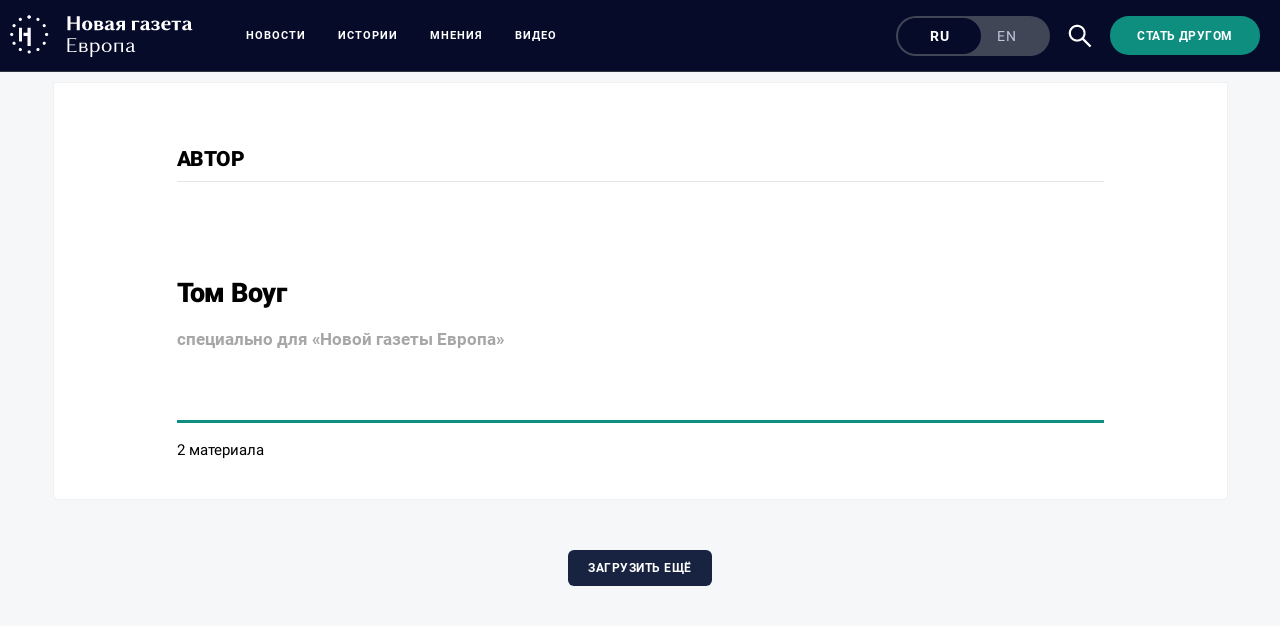

--- FILE ---
content_type: text/html; charset=utf-8
request_url: https://novayagazeta.eu/authors/593
body_size: 15861
content:
<!DOCTYPE html>
<html itemscope="itemscope" itemtype="http://schema.org/WebSite" style="--appHeight:960px; --headerBottomPosition:60px;" xmlns="http://www.w3.org/1999/html"><head><title>Том Воуг — Новая газета Европа</title><meta charset="utf-8"/><meta content="width=device-width,initial-scale=1" name="viewport"/><link href="https://novayagazeta.eu/feed/rss" rel="alternate" title="Новая газета Европа" type="application/rss+xml"/><link href="/favicon.ico" rel="icon"/><link href="/logo_apple_touch_icon_europe.png" rel="apple-touch-icon" sizes="180x180"/><link href="/favicon-europe-32x32.png" rel="icon" sizes="32x32" type="image/png"/><link href="/favicon-europe-16x16.png" rel="icon" sizes="16x16" type="image/png"/><link as="image" href="ic_mainLogo_europe_v3.svg" imagesizes="24x24" imagesrcset="/ic_mainLogo_europe_v3.svg" rel="preload" type="image/svg+xml"/><link as="image" href="ic_search_white_24dp_v3.svg" imagesizes="24x24" imagesrcset="/ic_search_white_24dp_v3.svg" rel="preload" type="image/svg+xml"/><link href="/manifest.json" rel="manifest"/><script>if("HyperRenderBot"!==window.navigator.userAgent){function gtag(){dataLayer.push(arguments)}!function(){var e=document.createElement("script");e.src="https://www.googletagmanager.com/gtag/js?id=G-EQTMJXQCWQ",e.defer=!0,document.head.appendChild(e)}(),window.dataLayer=window.dataLayer||[],gtag("js",new Date),gtag("config","G-EQTMJXQCWQ",{send_page_view:!1})}</script><script type="text/javascript">"HyperRenderBot"!==window.navigator.userAgent&&(!function(e,n){e[n]=e[n]||function(){(e[n].a=e[n].a||[]).push(arguments)},e[n].l=1*new Date}(window,"ym"),function(){var e=document.createElement("script");e.src="https://cdn.jsdelivr.net/npm/yandex-metrica-watch/tag.js",e.defer=!0,document.head.appendChild(e)}(),ym(88181985,"init",{clickmap:!0,trackLinks:!0,defer:!0,accurateTrackBounce:!0}))</script><noscript><div><img alt="" src="https://mc.yandex.ru/watch/88181985" style="position:absolute;left:-9999px"/></div></noscript><style>@font-face{font-family:Roboto;font-style:normal;font-weight:100;font-display:swap;src:url(/KFOkCnqEu92Fr1MmgVxMIzIFKw.woff2) format('woff2');unicode-range:U+0301,U+0400-045F,U+0490-0491,U+04B0-04B1,U+2116}@font-face{font-family:Roboto;font-style:normal;font-weight:100;font-display:swap;src:url(/KFOkCnqEu92Fr1MmgVxIIzIXKMny.woff2) format('woff2');unicode-range:U+0000-00FF,U+0131,U+0152-0153,U+02BB-02BC,U+02C6,U+02DA,U+02DC,U+2000-206F,U+2074,U+20AC,U+2122,U+2191,U+2193,U+2212,U+2215,U+FEFF,U+FFFD}@font-face{font-family:Roboto;font-style:normal;font-weight:300;font-display:swap;src:url(/KFOlCnqEu92Fr1MmSU5fABc4EsA.woff2) format('woff2');unicode-range:U+0301,U+0400-045F,U+0490-0491,U+04B0-04B1,U+2116}@font-face{font-family:Roboto;font-style:normal;font-weight:300;font-display:swap;src:url(/KFOlCnqEu92Fr1MmSU5fBBc4.woff2) format('woff2');unicode-range:U+0000-00FF,U+0131,U+0152-0153,U+02BB-02BC,U+02C6,U+02DA,U+02DC,U+0304,U+0308,U+0329,U+2000-206F,U+2074,U+20AC,U+2122,U+2191,U+2193,U+2212,U+2215,U+FEFF,U+FFFD}@font-face{font-family:Roboto;font-style:normal;font-weight:400;font-display:swap;src:url(/KFOmCnqEu92Fr1Mu5mxKKTU1Kvnz.woff2) format('woff2');unicode-range:U+0400-045F,U+0490-0491,U+04B0-04B1,U+2116}@font-face{font-family:Roboto;font-style:normal;font-weight:400;font-display:swap;src:url(/KFOmCnqEu92Fr1Mu4mxKKTU1Kg.woff2) format('woff2');unicode-range:U+0000-00FF,U+0131,U+0152-0153,U+02BB-02BC,U+02C6,U+02DA,U+02DC,U+2000-206F,U+2074,U+20AC,U+2122,U+2191,U+2193,U+2212,U+2215,U+FEFF,U+FFFD}@font-face{font-family:Roboto;font-style:normal;font-weight:500;font-display:swap;src:url(/KFOlCnqEu92Fr1MmEU9fABc4AMP6lbBP.woff2) format('woff2');unicode-range:U+0400-045F,U+0490-0491,U+04B0-04B1,U+2116}@font-face{font-family:Roboto;font-style:normal;font-weight:500;font-display:swap;src:url(/KFOlCnqEu92Fr1MmEU9fBBc4AMP6lQ.woff2) format('woff2');unicode-range:U+0000-00FF,U+0131,U+0152-0153,U+02BB-02BC,U+02C6,U+02DA,U+02DC,U+2000-206F,U+2074,U+20AC,U+2122,U+2191,U+2193,U+2212,U+2215,U+FEFF,U+FFFD}@font-face{font-family:Roboto;font-style:normal;font-weight:700;font-display:swap;src:url(/KFOlCnqEu92Fr1MmWUlfABc4EsA.woff2) format('woff2');unicode-range:U+0301,U+0400-045F,U+0490-0491,U+04B0-04B1,U+2116}@font-face{font-family:Roboto;font-style:normal;font-weight:700;font-display:swap;src:url(/KFOlCnqEu92Fr1MmWUlfBBc4.woff2) format('woff2');unicode-range:U+0000-00FF,U+0131,U+0152-0153,U+02BB-02BC,U+02C6,U+02DA,U+02DC,U+0304,U+0308,U+0329,U+2000-206F,U+2074,U+20AC,U+2122,U+2191,U+2193,U+2212,U+2215,U+FEFF,U+FFFD}@font-face{font-family:Roboto;font-style:normal;font-weight:900;font-display:swap;src:url(/KFOlCnqEu92Fr1MmYUtfABc4AMP6lbBP.woff2) format('woff2');unicode-range:U+0400-045F,U+0490-0491,U+04B0-04B1,U+2116}@font-face{font-family:Roboto;font-style:normal;font-weight:900;font-display:swap;src:url(/KFOlCnqEu92Fr1MmYUtfBBc4AMP6lQ.woff2) format('woff2');unicode-range:U+0000-00FF,U+0131,U+0152-0153,U+02BB-02BC,U+02C6,U+02DA,U+02DC,U+2000-206F,U+2074,U+20AC,U+2122,U+2191,U+2193,U+2212,U+2215,U+FEFF,U+FFFD}</style><link as="font" crossorigin="anonymous" href="/KFOlCnqEu92Fr1MmYUtfBBc4AMP6lQ.woff2" rel="preload" type="font/woff2"/><link as="font" crossorigin="anonymous" href="/KFOlCnqEu92Fr1MmSU5fABc4EsA.woff2" rel="preload" type="font/woff2"/><link as="font" crossorigin="anonymous" href="/KFOkCnqEu92Fr1MmgVxMIzIFKw.woff2" rel="preload" type="font/woff2"/><link as="font" crossorigin="anonymous" href="/KFOlCnqEu92Fr1MmWUlfABc4EsA.woff2" rel="preload" type="font/woff2"/><link as="font" crossorigin="anonymous" href="/KFOlCnqEu92Fr1MmSU5fBBc4.woff2" rel="preload" type="font/woff2"/><link as="font" crossorigin="anonymous" href="/KFOlCnqEu92Fr1MmYUtfABc4AMP6lbBP.woff2" rel="preload" type="font/woff2"/><link as="font" crossorigin="anonymous" href="/KFOlCnqEu92Fr1MmWUlfBBc4.woff2" rel="preload" type="font/woff2"/><link as="font" crossorigin="anonymous" href="/KFOlCnqEu92Fr1MmEU9fBBc4AMP6lQ.woff2" rel="preload" type="font/woff2"/><link as="font" crossorigin="anonymous" href="/KFOlCnqEu92Fr1MmEU9fABc4AMP6lbBP.woff2" rel="preload" type="font/woff2"/><link as="font" crossorigin="anonymous" href="/KFOmCnqEu92Fr1Mu4mxKKTU1Kg.woff2" rel="preload" type="font/woff2"/><link as="font" crossorigin="anonymous" href="/KFOmCnqEu92Fr1Mu5mxKKTU1Kvnz.woff2" rel="preload" type="font/woff2"/><link as="font" crossorigin="anonymous" href="/KFOkCnqEu92Fr1MmgVxIIzIXKMny.woff2" rel="preload" type="font/woff2"/><meta content="index,follow" name="robots"/><meta content="#ffffff" name="theme-color"/><meta content="summary_large_image" name="twitter:card"/><meta content="@novayagazeta_eu" name="twitter:site"/><meta content="@novayagazeta_eu" name="twitter:creator"/><meta content="no-referrer-when-downgrade" name="referrer"/><meta content="#ffffff" name="msapplication-TileColor"/><meta content="/logo_apple_touch_icon_europe.png" name="msapplication-TileImage"/><style>body{margin:0 auto}</style><script>window.yaContextCb=window.yaContextCb||[]</script><link href="/static/css/main.s531dwio9h.cb3c51a7.chunk.css" rel="stylesheet"/><script defer="defer" src="/static/js/client.s531dwio9h.8285c9a5.chunk.js"></script><style data-emotion="css" data-s=""></style><link as="font" crossorigin="anonymous" data-react-helmet="true" href="/RobotoFlex-VariableFont_GRAD,XTRA,YOPQ,YTAS,YTDE,YTFI,YTLC,YTUC,opsz,slnt,wdth,wght.woff2" rel="preload" type="font/woff2"/><link as="font" crossorigin="anonymous" data-react-helmet="true" href="/ga6faw1J5X9T9RW6j9bNfFIMZhhWnFTyNZIQD1-_P3vct-FG.woff2" rel="preload" type="font/woff2"/><link as="font" crossorigin="anonymous" data-react-helmet="true" href="/ga6faw1J5X9T9RW6j9bNfFIMZhhWnFTyNZIQD1-_P3_ctw.woff2" rel="preload" type="font/woff2"/><link as="font" crossorigin="anonymous" data-react-helmet="true" href="/ga6daw1J5X9T9RW6j9bNVls-hfgvz8JcMofYTYf0D33Esw.woff2" rel="preload" type="font/woff2"/><link as="font" crossorigin="anonymous" data-react-helmet="true" href="/ga6daw1J5X9T9RW6j9bNVls-hfgvz8JcMofYTYf3D33Esw.woff2" rel="preload" type="font/woff2"/><link as="font" crossorigin="anonymous" data-react-helmet="true" href="/ga6faw1J5X9T9RW6j9bNfFIMZhhWnFTyNZIQD1-_P3Lct-FG.woff2" rel="preload" type="font/woff2"/><link as="font" crossorigin="anonymous" data-react-helmet="true" href="/ga6faw1J5X9T9RW6j9bNfFIMZhhWnFTyNZIQD1-_P3Hct-FG.woff2" rel="preload" type="font/woff2"/><link as="font" crossorigin="anonymous" data-react-helmet="true" href="/ga6Kaw1J5X9T9RW6j9bNfFImbjC7XsdBMr8R.woff2" rel="preload" type="font/woff2"/><link as="font" crossorigin="anonymous" data-react-helmet="true" href="/ga6Kaw1J5X9T9RW6j9bNfFImajC7XsdBMg.woff2" rel="preload" type="font/woff2"/><link as="font" crossorigin="anonymous" data-react-helmet="true" href="/ga6Iaw1J5X9T9RW6j9bNfFMWaDq8fMVxMw.woff2" rel="preload" type="font/woff2"/><link as="font" crossorigin="anonymous" data-react-helmet="true" href="/ga6Iaw1J5X9T9RW6j9bNfFcWaDq8fMU.woff2" rel="preload" type="font/woff2"/><link as="font" crossorigin="anonymous" data-react-helmet="true" href="/ga6Law1J5X9T9RW6j9bNdOwzfROece9LOocoDg.woff2" rel="preload" type="font/woff2"/><link as="font" crossorigin="anonymous" data-react-helmet="true" href="/ga6Law1J5X9T9RW6j9bNdOwzfReece9LOoc.woff2" rel="preload" type="font/woff2"/><style data-react-helmet="true" suppresshydrationwarning="true">
          /* cyrillic */
          @font-face {
            font-family: 'Roboto Flex';
            font-style: normal;
            font-weight: 100 1000;
            font-stretch: 100%;
            font-display: swap;
            src: url(/RobotoFlex-VariableFont_GRAD,XTRA,YOPQ,YTAS,YTDE,YTFI,YTLC,YTUC,opsz,slnt,wdth,wght.woff2) format('woff2');
            unicode-range: U+0301, U+0400-045F, U+0490-0491, U+04B0-04B1, U+2116;
          }
          /* latin */
          @font-face {
            font-family: 'Roboto Flex';
            font-style: normal;
            font-weight: 100 1000;
            font-stretch: 100%;
            font-display: swap;
            src: url(/RobotoFlex-VariableFont_GRAD,XTRA,YOPQ,YTAS,YTDE,YTFI,YTLC,YTUC,opsz,slnt,wdth,wght.woff2) format('woff2');
            unicode-range: U+0000-00FF, U+0131, U+0152-0153, U+02BB-02BC, U+02C6, U+02DA, U+02DC, U+0304, U+0308, U+0329, U+2000-206F, U+2074, U+20AC, U+2122, U+2191, U+2193, U+2212, U+2215, U+FEFF, U+FFFD;
          }
			</style><style data-react-helmet="true">
                    /* cyrillic-ext */
                    @font-face {
                      font-family: 'Noto Serif';
                      font-style: italic;
                      font-weight: 400;
                      font-stretch: 100%;
                      src: url(/ga6faw1J5X9T9RW6j9bNfFIMZhhWnFTyNZIQD1-_P3Lct-FG.woff2) format('woff2');
                      unicode-range: U+0460-052F, U+1C80-1C88, U+20B4, U+2DE0-2DFF, U+A640-A69F, U+FE2E-FE2F;
                    }
                    /* cyrillic */
                    @font-face {
                      font-family: 'Noto Serif';
                      font-style: italic;
                      font-weight: 400;
                      font-display: swap;
                      src: url(/ga6Kaw1J5X9T9RW6j9bNfFImbjC7XsdBMr8R.woff2) format('woff2');
                      unicode-range: U+0400-045F, U+0490-0491, U+04B0-04B1, U+2116;
                    }
                    /* latin-ext */
                    @font-face {
                      font-family: 'Noto Serif';
                      font-style: italic;
                      font-weight: 400;
                      font-stretch: 100%;
                      src: url(/ga6faw1J5X9T9RW6j9bNfFIMZhhWnFTyNZIQD1-_P3Hct-FG.woff2) format('woff2');
                      unicode-range: U+0100-02AF, U+0304, U+0308, U+0329, U+1E00-1E9F, U+1EF2-1EFF, U+2020, U+20A0-20AB, U+20AD-20CF, U+2113, U+2C60-2C7F, U+A720-A7FF;
                    }
                
                    /* latin */
                    @font-face {
                      font-family: 'Noto Serif';
                      font-style: italic;
                      font-weight: 400;
                      font-display: swap;
                      src: url(/ga6Kaw1J5X9T9RW6j9bNfFImajC7XsdBMg.woff2) format('woff2');
                      unicode-range: U+0000-00FF, U+0131, U+0152-0153, U+02BB-02BC, U+02C6, U+02DA, U+02DC, U+2000-206F, U+2074, U+20AC, U+2122, U+2191, U+2193, U+2212, U+2215, U+FEFF, U+FFFD;
                    }
                    /* cyrillic-ext */
                    @font-face {
                      font-family: 'Noto Serif';
                      font-style: normal;
                      font-weight: 400;
                      font-stretch: 100%;
                      src: url(/ga6daw1J5X9T9RW6j9bNVls-hfgvz8JcMofYTYf3D33Esw.woff2) format('woff2');
                      unicode-range: U+0460-052F, U+1C80-1C88, U+20B4, U+2DE0-2DFF, U+A640-A69F, U+FE2E-FE2F;
                    }                
                    /* cyrillic */
                    @font-face {
                      font-family: 'Noto Serif';
                      font-style: normal;
                      font-weight: 400;
                      font-display: swap;
                      src: url(/ga6Iaw1J5X9T9RW6j9bNfFMWaDq8fMVxMw.woff2) format('woff2');
                      unicode-range: U+0400-045F, U+0490-0491, U+04B0-04B1, U+2116;
                    }
                    /* latin-ext */
                    @font-face {
                      font-family: 'Noto Serif';
                      font-style: normal;
                      font-weight: 400;
                      font-stretch: 100%;
                      src: url(/ga6daw1J5X9T9RW6j9bNVls-hfgvz8JcMofYTYf0D33Esw.woff2) format('woff2');
                      unicode-range: U+0100-02AF, U+0304, U+0308, U+0329, U+1E00-1E9F, U+1EF2-1EFF, U+2020, U+20A0-20AB, U+20AD-20CF, U+2113, U+2C60-2C7F, U+A720-A7FF;
                    }
                
                    /* latin */
                    @font-face {
                      font-family: 'Noto Serif';
                      font-style: normal;
                      font-weight: 400;
                      font-display: swap;
                      src: url(/ga6Iaw1J5X9T9RW6j9bNfFcWaDq8fMU.woff2) format('woff2');
                      unicode-range: U+0000-00FF, U+0131, U+0152-0153, U+02BB-02BC, U+02C6, U+02DA, U+02DC, U+2000-206F, U+2074, U+20AC, U+2122, U+2191, U+2193, U+2212, U+2215, U+FEFF, U+FFFD;
                    }
                    /* cyrillic */
                    @font-face {
                      font-family: 'Noto Serif';
                      font-style: italic;
                      font-weight: 700;
                      font-stretch: 100%;
                      src: url(/ga6faw1J5X9T9RW6j9bNfFIMZhhWnFTyNZIQD1-_P3vct-FG.woff2) format('woff2');
                      unicode-range: U+0301, U+0400-045F, U+0490-0491, U+04B0-04B1, U+2116;
                    }                
                    /* cyrillic */
                    @font-face {
                      font-family: 'Noto Serif';
                      font-style: normal;
                      font-weight: 700;
                      font-display: swap;
                      src: url(/ga6Law1J5X9T9RW6j9bNdOwzfROece9LOocoDg.woff2) format('woff2');
                      unicode-range: U+0400-045F, U+0490-0491, U+04B0-04B1, U+2116;
                    }
                    /* latin */
                    @font-face {
                      font-family: 'Noto Serif';
                      font-style: italic;
                      font-weight: 700;
                      font-stretch: 100%;
                      src: url(/ga6faw1J5X9T9RW6j9bNfFIMZhhWnFTyNZIQD1-_P3_ctw.woff2) format('woff2');
                      unicode-range: U+0000-00FF, U+0131, U+0152-0153, U+02BB-02BC, U+02C6, U+02DA, U+02DC, U+0304, U+0308, U+0329, U+2000-206F, U+2074, U+20AC, U+2122, U+2191, U+2193, U+2212, U+2215, U+FEFF, U+FFFD;
                    }
                
                    /* latin */
                    @font-face {
                      font-family: 'Noto Serif';
                      font-style: normal;
                      font-weight: 700;
                      font-display: swap;
                      src: url(/ga6Law1J5X9T9RW6j9bNdOwzfReece9LOoc.woff2) format('woff2');
                      unicode-range: U+0000-00FF, U+0131, U+0152-0153, U+02BB-02BC, U+02C6, U+02DA, U+02DC, U+2000-206F, U+2074, U+20AC, U+2122, U+2191, U+2193, U+2212, U+2215, U+FEFF, U+FFFD;
                    }
                    </style><link href="/static/css/317.s531dwio9h.5efed02e.chunk.css" rel="stylesheet" type="text/css"/><link data-react-helmet="true" href="https://novayagazeta.eu/static/previews/author_593.jpeg" rel="image_src"/><link data-react-helmet="true" href="https://novayagazeta.eu/authors/593" hreflang="ru" rel="alternate"/><meta content="Новая газета Европа" data-react-helmet="true" property="og:site_name"/><meta content="ru_RU" data-react-helmet="true" property="og:locale"/><meta content="ru" data-react-helmet="true" http-equiv="Content-language"/><meta content="webpage" data-react-helmet="true" property="og:type"/><meta content="https://novayagazeta.eu/static/previews/author_593.jpeg" data-react-helmet="true" itemprop="image"/><meta content="https://novayagazeta.eu/static/previews/author_593.jpeg" data-react-helmet="true" name="twitter:image"/><meta content="https://novayagazeta.eu/static/previews/author_593.jpeg" data-react-helmet="true" property="og:image"/><meta content="1200" data-react-helmet="true" property="og:image:width"/><meta content="630" data-react-helmet="true" property="og:image:height"/><meta content="Том Воуг - специально для «Новой газеты Европа» — Новая газета Европа" data-react-helmet="true" property="og:long_title"/><meta content="Том Воуг — Новая газета Европа" data-react-helmet="true" name="twitter:title"/><meta content="Том Воуг — Новая газета Европа" data-react-helmet="true" property="og:title"/><meta content="специально для «Новой газеты Европа»" data-react-helmet="true" name="twitter:description"/><meta content="специально для «Новой газеты Европа»" data-react-helmet="true" name="description"/><meta content="специально для «Новой газеты Европа»" data-react-helmet="true" property="og:description"/><meta content="https://novayagazeta.eu/authors/593" data-react-helmet="true" property="og:url"/><meta content="https://novayagazeta.eu/authors/593" data-react-helmet="true" name="url"/><meta content="https://novayagazeta.eu/authors/593" data-react-helmet="true" name="identifier-URL"/><meta content="новая газета европа, расследование, репортаж, горбачев, политковская, мартынов, костюченко, латынина, азар, путин, европа, ес, украина, война" data-react-helmet="true" name="keywords"/><meta content="Том Воуг" data-react-helmet="true" itemprop="author" itemtype="https://schema.org/Person"/></head><body><script id="__SERVER_DATA__" type="application/json">%7B%22mutations%22%3A%5B%5D%2C%22queries%22%3A%5B%7B%22state%22%3A%7B%22data%22%3A%7B%7D%2C%22dataUpdateCount%22%3A1%2C%22dataUpdatedAt%22%3A1768985827171%2C%22error%22%3Anull%2C%22errorUpdateCount%22%3A0%2C%22errorUpdatedAt%22%3A0%2C%22fetchFailureCount%22%3A0%2C%22fetchFailureReason%22%3Anull%2C%22fetchMeta%22%3Anull%2C%22isInvalidated%22%3Afalse%2C%22status%22%3A%22success%22%2C%22fetchStatus%22%3A%22idle%22%7D%2C%22queryKey%22%3A%5B%22meta%22%5D%2C%22queryHash%22%3A%22%5B%5C%22meta%5C%22%5D%22%7D%2C%7B%22state%22%3A%7B%22data%22%3A%7B%22pages%22%3A%5B%7B%22id%22%3A593%2C%22name%22%3A%22%D0%A2%D0%BE%D0%BC%22%2C%22surname%22%3A%22%D0%92%D0%BE%D1%83%D0%B3%22%2C%22avatarUrl%22%3A%22%22%2C%22caption%22%3A%22%D1%81%D0%BF%D0%B5%D1%86%D0%B8%D0%B0%D0%BB%D1%8C%D0%BD%D0%BE%20%D0%B4%D0%BB%D1%8F%20%C2%AB%D0%9D%D0%BE%D0%B2%D0%BE%D0%B9%20%D0%B3%D0%B0%D0%B7%D0%B5%D1%82%D1%8B%20%D0%95%D0%B2%D1%80%D0%BE%D0%BF%D0%B0%C2%BB%22%2C%22locale%22%3A%5B%7B%22lang%22%3A%22en%22%2C%22name%22%3A%22Tom%22%2C%22surname%22%3A%22Waugh%22%2C%22caption%22%3A%22exclusively%20for%20Novaya%20Gazeta%20Europe%22%7D%5D%2C%22isForeignAgent%22%3Afalse%2C%22promoPicture%22%3Anull%2C%22status%22%3A1%2C%22description%22%3Anull%2C%22records%22%3A%5B%7B%22title%22%3A%22%3Cp%3EUS%20and%20Kremlin%20envoys%20meet%20in%20Davos%20as%20signing%20of%20%E2%80%98prosperity%20plan%E2%80%99%20for%20Ukraine%20postponed%3C%2Fp%3E%22%2C%22subtitle%22%3A%22%22%2C%22slug%22%3A%222026%2F01%2F21%2Fus-and-kremlin-envoys-meet-in-davos-as-signing-of-prosperity-plan-for-ukraine-postponed-en-news%22%2C%22lang%22%3A%22en%22%2C%22typeDisplayName%22%3A%22%D0%9D%D0%BE%D0%B2%D0%BE%D1%81%D1%82%D1%8C%22%2C%22version%22%3A27%2C%22titleSocial%22%3Anull%2C%22titlePictureOfTheDay%22%3Anull%2C%22subtitlePictureOfTheDay%22%3Anull%2C%22backgroundUrl%22%3Anull%2C%22previewUrl%22%3A%22https%3A%2F%2Fnovayagazeta.eu%2Fstatic%2Frecords%2Fd8394044a99149f69479f0f3c68ce29a.webp%22%2C%22previewHeight%22%3A675%2C%22previewWidth%22%3A1200%2C%22metaPreviewHeight%22%3A630%2C%22metaPreviewWidth%22%3A1200%2C%22previewCaption%22%3A%22%22%2C%22previewUrlSocial%22%3Anull%2C%22previewUrlAnimated%22%3A%22%22%2C%22lead%22%3A%22%22%2C%22typeId%22%3A%22novost%22%2C%22typeRubricId%22%3A%22politika%22%2C%22typeRubricDisplayName%22%3A%22%D0%9F%D0%BE%D0%BB%D0%B8%D1%82%D0%B8%D0%BA%D0%B0%22%2C%22typeGenreId%22%3A%22novosti%22%2C%22typeGenreDisplayName%22%3A%22%D0%9D%D0%BE%D0%B2%D0%BE%D1%81%D1%82%D0%B8%22%2C%22authors%22%3A%5B%7B%22id%22%3A593%2C%22name%22%3A%22%D0%A2%D0%BE%D0%BC%22%2C%22surname%22%3A%22%D0%92%D0%BE%D1%83%D0%B3%22%2C%22avatarUrl%22%3A%22%22%2C%22caption%22%3A%22%D1%81%D0%BF%D0%B5%D1%86%D0%B8%D0%B0%D0%BB%D1%8C%D0%BD%D0%BE%20%D0%B4%D0%BB%D1%8F%20%C2%AB%D0%9D%D0%BE%D0%B2%D0%BE%D0%B9%20%D0%B3%D0%B0%D0%B7%D0%B5%D1%82%D1%8B%20%D0%95%D0%B2%D1%80%D0%BE%D0%BF%D0%B0%C2%BB%22%2C%22locale%22%3A%5B%7B%22lang%22%3A%22en%22%2C%22name%22%3A%22Tom%22%2C%22surname%22%3A%22Waugh%22%2C%22caption%22%3A%22exclusively%20for%20Novaya%20Gazeta%20Europe%22%7D%5D%2C%22isForeignAgent%22%3Afalse%7D%5D%2C%22tags%22%3Anull%2C%22podcastId%22%3Anull%2C%22newspaperReleaseId%22%3Anull%2C%22themesAttachedId%22%3A%5B%5D%2C%22themes%22%3A%5B%5D%2C%22partnersTitle%22%3Anull%2C%22flags%22%3A%5B%5D%2C%22isImportant%22%3Afalse%2C%22isActive%22%3Atrue%2C%22isPreviewHidden%22%3Afalse%2C%22isYandexZenHidden%22%3Afalse%2C%22isYandexNewsHidden%22%3Afalse%2C%22isAdHidden%22%3Afalse%2C%22customGenre%22%3Anull%2C%22body%22%3Anull%2C%22donateBlockType%22%3A-1%2C%22postStyle%22%3A1%2C%22picdayStyle%22%3A1%2C%22extraStatus%22%3Anull%2C%22alternativeVersions%22%3A%5B%5D%2C%22oldUrl%22%3Anull%2C%22isCorrectorSaved%22%3Afalse%2C%22isOnlySnippetImage%22%3Afalse%2C%22isHiddenOnMain%22%3Afalse%2C%22pdfUrl%22%3Anull%2C%22donateInformer%22%3Anull%2C%22date%22%3A1768985760000%7D%2C%7B%22title%22%3A%22%3Cp%3EOne%20killed%20in%20Bucha%20as%20overnight%20Russian%20strikes%20leave%20Kyiv%20without%20heat%20and%20water%20again%3C%2Fp%3E%22%2C%22subtitle%22%3A%22%22%2C%22slug%22%3A%222026%2F01%2F20%2Fone-killed-in-bucha-as-overnight-russian-strikes-leave-kyiv-without-heat-and-water-again-en-news%22%2C%22lang%22%3A%22en%22%2C%22typeDisplayName%22%3A%22%D0%9D%D0%BE%D0%B2%D0%BE%D1%81%D1%82%D1%8C%22%2C%22version%22%3A23%2C%22titleSocial%22%3Anull%2C%22titlePictureOfTheDay%22%3Anull%2C%22subtitlePictureOfTheDay%22%3Anull%2C%22backgroundUrl%22%3Anull%2C%22previewUrl%22%3A%22https%3A%2F%2Fnovayagazeta.eu%2Fstatic%2Frecords%2Fae6f65157fe145fe816ab5f1c983dbed.webp%22%2C%22previewHeight%22%3A675%2C%22previewWidth%22%3A1200%2C%22metaPreviewHeight%22%3A630%2C%22metaPreviewWidth%22%3A1200%2C%22previewCaption%22%3A%22%22%2C%22previewUrlSocial%22%3Anull%2C%22previewUrlAnimated%22%3A%22%22%2C%22lead%22%3A%22%22%2C%22typeId%22%3A%22novost%22%2C%22typeRubricId%22%3A%22politika%22%2C%22typeRubricDisplayName%22%3A%22%D0%9F%D0%BE%D0%BB%D0%B8%D1%82%D0%B8%D0%BA%D0%B0%22%2C%22typeGenreId%22%3A%22novosti%22%2C%22typeGenreDisplayName%22%3A%22%D0%9D%D0%BE%D0%B2%D0%BE%D1%81%D1%82%D0%B8%22%2C%22authors%22%3A%5B%7B%22id%22%3A593%2C%22name%22%3A%22%D0%A2%D0%BE%D0%BC%22%2C%22surname%22%3A%22%D0%92%D0%BE%D1%83%D0%B3%22%2C%22avatarUrl%22%3A%22%22%2C%22caption%22%3A%22%D1%81%D0%BF%D0%B5%D1%86%D0%B8%D0%B0%D0%BB%D1%8C%D0%BD%D0%BE%20%D0%B4%D0%BB%D1%8F%20%C2%AB%D0%9D%D0%BE%D0%B2%D0%BE%D0%B9%20%D0%B3%D0%B0%D0%B7%D0%B5%D1%82%D1%8B%20%D0%95%D0%B2%D1%80%D0%BE%D0%BF%D0%B0%C2%BB%22%2C%22locale%22%3A%5B%7B%22lang%22%3A%22en%22%2C%22name%22%3A%22Tom%22%2C%22surname%22%3A%22Waugh%22%2C%22caption%22%3A%22exclusively%20for%20Novaya%20Gazeta%20Europe%22%7D%5D%2C%22isForeignAgent%22%3Afalse%7D%5D%2C%22tags%22%3Anull%2C%22podcastId%22%3Anull%2C%22newspaperReleaseId%22%3Anull%2C%22themesAttachedId%22%3A%5B%5D%2C%22themes%22%3A%5B%5D%2C%22partnersTitle%22%3Anull%2C%22flags%22%3A%5B%5D%2C%22isImportant%22%3Afalse%2C%22isActive%22%3Atrue%2C%22isPreviewHidden%22%3Afalse%2C%22isYandexZenHidden%22%3Afalse%2C%22isYandexNewsHidden%22%3Afalse%2C%22isAdHidden%22%3Afalse%2C%22customGenre%22%3Anull%2C%22body%22%3Anull%2C%22donateBlockType%22%3A-1%2C%22postStyle%22%3A1%2C%22picdayStyle%22%3A1%2C%22extraStatus%22%3Anull%2C%22alternativeVersions%22%3A%5B%5D%2C%22oldUrl%22%3Anull%2C%22isCorrectorSaved%22%3Afalse%2C%22isOnlySnippetImage%22%3Afalse%2C%22isHiddenOnMain%22%3Afalse%2C%22pdfUrl%22%3Anull%2C%22donateInformer%22%3Anull%2C%22date%22%3A1768899240000%7D%2C%7B%22title%22%3A%22%3Cp%3ETrump%20doubles%20down%20on%20plans%20to%20annex%20Greenland%20citing%20%E2%80%98Russian%20threat%E2%80%99%20to%20island%3C%2Fp%3E%22%2C%22subtitle%22%3A%22%22%2C%22slug%22%3A%222026%2F01%2F19%2Ftrump-doubles-down-on-plans-to-annex-greenland-citing-russian-threat-to-island-en-news%22%2C%22lang%22%3A%22en%22%2C%22typeDisplayName%22%3A%22%D0%9D%D0%BE%D0%B2%D0%BE%D1%81%D1%82%D1%8C%22%2C%22version%22%3A18%2C%22titleSocial%22%3Anull%2C%22titlePictureOfTheDay%22%3Anull%2C%22subtitlePictureOfTheDay%22%3Anull%2C%22backgroundUrl%22%3Anull%2C%22previewUrl%22%3A%22https%3A%2F%2Fnovayagazeta.eu%2Fstatic%2Frecords%2F485bc4dd9add4e9bb1e32ca081551674.webp%22%2C%22previewHeight%22%3A675%2C%22previewWidth%22%3A1200%2C%22metaPreviewHeight%22%3A630%2C%22metaPreviewWidth%22%3A1200%2C%22previewCaption%22%3A%22%3Cp%3E%3Cbr%3E%3C%2Fp%3E%22%2C%22previewUrlSocial%22%3Anull%2C%22previewUrlAnimated%22%3A%22%22%2C%22lead%22%3A%22%22%2C%22typeId%22%3A%22novost%22%2C%22typeRubricId%22%3A%22politika%22%2C%22typeRubricDisplayName%22%3A%22%D0%9F%D0%BE%D0%BB%D0%B8%D1%82%D0%B8%D0%BA%D0%B0%22%2C%22typeGenreId%22%3A%22novosti%22%2C%22typeGenreDisplayName%22%3A%22%D0%9D%D0%BE%D0%B2%D0%BE%D1%81%D1%82%D0%B8%22%2C%22authors%22%3A%5B%7B%22id%22%3A593%2C%22name%22%3A%22%D0%A2%D0%BE%D0%BC%22%2C%22surname%22%3A%22%D0%92%D0%BE%D1%83%D0%B3%22%2C%22avatarUrl%22%3A%22%22%2C%22caption%22%3A%22%D1%81%D0%BF%D0%B5%D1%86%D0%B8%D0%B0%D0%BB%D1%8C%D0%BD%D0%BE%20%D0%B4%D0%BB%D1%8F%20%C2%AB%D0%9D%D0%BE%D0%B2%D0%BE%D0%B9%20%D0%B3%D0%B0%D0%B7%D0%B5%D1%82%D1%8B%20%D0%95%D0%B2%D1%80%D0%BE%D0%BF%D0%B0%C2%BB%22%2C%22locale%22%3A%5B%7B%22lang%22%3A%22en%22%2C%22name%22%3A%22Tom%22%2C%22surname%22%3A%22Waugh%22%2C%22caption%22%3A%22exclusively%20for%20Novaya%20Gazeta%20Europe%22%7D%5D%2C%22isForeignAgent%22%3Afalse%7D%5D%2C%22tags%22%3Anull%2C%22podcastId%22%3Anull%2C%22newspaperReleaseId%22%3Anull%2C%22themesAttachedId%22%3A%5B%5D%2C%22themes%22%3A%5B%5D%2C%22partnersTitle%22%3Anull%2C%22flags%22%3A%5B%5D%2C%22isImportant%22%3Afalse%2C%22isActive%22%3Atrue%2C%22isPreviewHidden%22%3Afalse%2C%22isYandexZenHidden%22%3Afalse%2C%22isYandexNewsHidden%22%3Afalse%2C%22isAdHidden%22%3Afalse%2C%22customGenre%22%3Anull%2C%22body%22%3Anull%2C%22donateBlockType%22%3A-1%2C%22postStyle%22%3A1%2C%22picdayStyle%22%3A2%2C%22extraStatus%22%3Anull%2C%22alternativeVersions%22%3A%5B%5D%2C%22oldUrl%22%3Anull%2C%22isCorrectorSaved%22%3Afalse%2C%22isOnlySnippetImage%22%3Afalse%2C%22isHiddenOnMain%22%3Afalse%2C%22pdfUrl%22%3A%22https%3A%2F%2Fstorage.googleapis.com%2Fnovayagazeta-eu%2Fpdf%2F2026%2F01%2F19%2Ftrump-doubles-down-on-plans-to-annex-greenland-citing-russian-threat-to-island-en-news.pdf%22%2C%22donateInformer%22%3Anull%2C%22date%22%3A1768812960000%7D%2C%7B%22title%22%3A%22%3Cp%3EUK%20opposes%20French%20and%20Italian%20calls%20for%20Europe%20to%20restart%20dialogue%20with%20Putin%3C%2Fp%3E%22%2C%22subtitle%22%3A%22%22%2C%22slug%22%3A%222026%2F01%2F16%2Fuk-opposes-french-and-italian-calls-for-europe-to-restart-dialogue-with-putin-en-news%22%2C%22lang%22%3A%22en%22%2C%22typeDisplayName%22%3A%22%D0%9D%D0%BE%D0%B2%D0%BE%D1%81%D1%82%D1%8C%22%2C%22version%22%3A21%2C%22titleSocial%22%3Anull%2C%22titlePictureOfTheDay%22%3Anull%2C%22subtitlePictureOfTheDay%22%3Anull%2C%22backgroundUrl%22%3Anull%2C%22previewUrl%22%3A%22https%3A%2F%2Fnovayagazeta.eu%2Fstatic%2Frecords%2F8e870aeb57b644be9efef2e7739351a9.webp%22%2C%22previewHeight%22%3A674%2C%22previewWidth%22%3A1200%2C%22metaPreviewHeight%22%3A630%2C%22metaPreviewWidth%22%3A1200%2C%22previewCaption%22%3A%22%3Cp%3E%3Cbr%3E%3C%2Fp%3E%22%2C%22previewUrlSocial%22%3Anull%2C%22previewUrlAnimated%22%3A%22%22%2C%22lead%22%3A%22%22%2C%22typeId%22%3A%22novost%22%2C%22typeRubricId%22%3A%22politika%22%2C%22typeRubricDisplayName%22%3A%22%D0%9F%D0%BE%D0%BB%D0%B8%D1%82%D0%B8%D0%BA%D0%B0%22%2C%22typeGenreId%22%3A%22novosti%22%2C%22typeGenreDisplayName%22%3A%22%D0%9D%D0%BE%D0%B2%D0%BE%D1%81%D1%82%D0%B8%22%2C%22authors%22%3A%5B%7B%22id%22%3A593%2C%22name%22%3A%22%D0%A2%D0%BE%D0%BC%22%2C%22surname%22%3A%22%D0%92%D0%BE%D1%83%D0%B3%22%2C%22avatarUrl%22%3A%22%22%2C%22caption%22%3A%22%D1%81%D0%BF%D0%B5%D1%86%D0%B8%D0%B0%D0%BB%D1%8C%D0%BD%D0%BE%20%D0%B4%D0%BB%D1%8F%20%C2%AB%D0%9D%D0%BE%D0%B2%D0%BE%D0%B9%20%D0%B3%D0%B0%D0%B7%D0%B5%D1%82%D1%8B%20%D0%95%D0%B2%D1%80%D0%BE%D0%BF%D0%B0%C2%BB%22%2C%22locale%22%3A%5B%7B%22lang%22%3A%22en%22%2C%22name%22%3A%22Tom%22%2C%22surname%22%3A%22Waugh%22%2C%22caption%22%3A%22exclusively%20for%20Novaya%20Gazeta%20Europe%22%7D%5D%2C%22isForeignAgent%22%3Afalse%7D%5D%2C%22tags%22%3Anull%2C%22podcastId%22%3Anull%2C%22newspaperReleaseId%22%3Anull%2C%22themesAttachedId%22%3A%5B%5D%2C%22themes%22%3A%5B%5D%2C%22partnersTitle%22%3Anull%2C%22flags%22%3A%5B%5D%2C%22isImportant%22%3Afalse%2C%22isActive%22%3Atrue%2C%22isPreviewHidden%22%3Afalse%2C%22isYandexZenHidden%22%3Afalse%2C%22isYandexNewsHidden%22%3Afalse%2C%22isAdHidden%22%3Afalse%2C%22customGenre%22%3Anull%2C%22body%22%3Anull%2C%22donateBlockType%22%3A-1%2C%22postStyle%22%3A1%2C%22picdayStyle%22%3A1%2C%22extraStatus%22%3Anull%2C%22alternativeVersions%22%3A%5B%5D%2C%22oldUrl%22%3Anull%2C%22isCorrectorSaved%22%3Afalse%2C%22isOnlySnippetImage%22%3Afalse%2C%22isHiddenOnMain%22%3Afalse%2C%22pdfUrl%22%3A%22https%3A%2F%2Fstorage.googleapis.com%2Fnovayagazeta-eu%2Fpdf%2F2026%2F01%2F16%2Fuk-opposes-french-and-italian-calls-for-europe-to-restart-dialogue-with-putin-en-news.pdf%22%2C%22donateInformer%22%3Anull%2C%22date%22%3A1768553940000%7D%2C%7B%22title%22%3A%22%3Cp%3EZelensky%20declares%20state%20of%20emergency%20in%20Ukraine%E2%80%99s%20energy%20sector%20as%20Russian%20attacks%20continue%3C%2Fp%3E%22%2C%22subtitle%22%3A%22%22%2C%22slug%22%3A%222026%2F01%2F15%2Fzelensky-declares-state-of-emergency-in-ukraines-energy-sector-as-russian-attacks-continue-en-news%22%2C%22lang%22%3A%22en%22%2C%22typeDisplayName%22%3A%22%D0%9D%D0%BE%D0%B2%D0%BE%D1%81%D1%82%D1%8C%22%2C%22version%22%3A17%2C%22titleSocial%22%3Anull%2C%22titlePictureOfTheDay%22%3Anull%2C%22subtitlePictureOfTheDay%22%3Anull%2C%22backgroundUrl%22%3Anull%2C%22previewUrl%22%3A%22https%3A%2F%2Fnovayagazeta.eu%2Fstatic%2Frecords%2Fe84b37d002664d94b553a7e9c6ecdfb8.webp%22%2C%22previewHeight%22%3A675%2C%22previewWidth%22%3A1200%2C%22metaPreviewHeight%22%3A630%2C%22metaPreviewWidth%22%3A1200%2C%22previewCaption%22%3A%22%22%2C%22previewUrlSocial%22%3Anull%2C%22previewUrlAnimated%22%3A%22%22%2C%22lead%22%3A%22%22%2C%22typeId%22%3A%22novost%22%2C%22typeRubricId%22%3A%22politika%22%2C%22typeRubricDisplayName%22%3A%22%D0%9F%D0%BE%D0%BB%D0%B8%D1%82%D0%B8%D0%BA%D0%B0%22%2C%22typeGenreId%22%3A%22novosti%22%2C%22typeGenreDisplayName%22%3A%22%D0%9D%D0%BE%D0%B2%D0%BE%D1%81%D1%82%D0%B8%22%2C%22authors%22%3A%5B%7B%22id%22%3A593%2C%22name%22%3A%22%D0%A2%D0%BE%D0%BC%22%2C%22surname%22%3A%22%D0%92%D0%BE%D1%83%D0%B3%22%2C%22avatarUrl%22%3A%22%22%2C%22caption%22%3A%22%D1%81%D0%BF%D0%B5%D1%86%D0%B8%D0%B0%D0%BB%D1%8C%D0%BD%D0%BE%20%D0%B4%D0%BB%D1%8F%20%C2%AB%D0%9D%D0%BE%D0%B2%D0%BE%D0%B9%20%D0%B3%D0%B0%D0%B7%D0%B5%D1%82%D1%8B%20%D0%95%D0%B2%D1%80%D0%BE%D0%BF%D0%B0%C2%BB%22%2C%22locale%22%3A%5B%7B%22lang%22%3A%22en%22%2C%22name%22%3A%22Tom%22%2C%22surname%22%3A%22Waugh%22%2C%22caption%22%3A%22exclusively%20for%20Novaya%20Gazeta%20Europe%22%7D%5D%2C%22isForeignAgent%22%3Afalse%7D%5D%2C%22tags%22%3Anull%2C%22podcastId%22%3Anull%2C%22newspaperReleaseId%22%3Anull%2C%22themesAttachedId%22%3A%5B%5D%2C%22themes%22%3A%5B%5D%2C%22partnersTitle%22%3Anull%2C%22flags%22%3A%5B%5D%2C%22isImportant%22%3Afalse%2C%22isActive%22%3Atrue%2C%22isPreviewHidden%22%3Afalse%2C%22isYandexZenHidden%22%3Afalse%2C%22isYandexNewsHidden%22%3Afalse%2C%22isAdHidden%22%3Afalse%2C%22customGenre%22%3Anull%2C%22body%22%3Anull%2C%22donateBlockType%22%3A-1%2C%22postStyle%22%3A1%2C%22picdayStyle%22%3A1%2C%22extraStatus%22%3Anull%2C%22alternativeVersions%22%3A%5B%5D%2C%22oldUrl%22%3Anull%2C%22isCorrectorSaved%22%3Afalse%2C%22isOnlySnippetImage%22%3Afalse%2C%22isHiddenOnMain%22%3Afalse%2C%22pdfUrl%22%3Anull%2C%22donateInformer%22%3Anull%2C%22date%22%3A1768466160000%7D%2C%7B%22title%22%3A%22%3Cp%3EFour%20killed%20in%20strike%20on%20Kharkiv%20postal%20facility%20as%20Russia%20bombards%20Ukraine%E2%80%99s%20energy%20infrastructure%3C%2Fp%3E%22%2C%22subtitle%22%3A%22%22%2C%22slug%22%3A%222026%2F01%2F13%2Ffour-killed-in-strike-on-kharkiv-postal-facility-as-russia-bombards-ukraines-energy-infrastructure-en-news%22%2C%22lang%22%3A%22en%22%2C%22typeDisplayName%22%3A%22%D0%9D%D0%BE%D0%B2%D0%BE%D1%81%D1%82%D1%8C%22%2C%22version%22%3A17%2C%22titleSocial%22%3Anull%2C%22titlePictureOfTheDay%22%3Anull%2C%22subtitlePictureOfTheDay%22%3Anull%2C%22backgroundUrl%22%3Anull%2C%22previewUrl%22%3A%22https%3A%2F%2Fnovayagazeta.eu%2Fstatic%2Frecords%2F2768249a1a70477e8be73d6946e8f5a5.webp%22%2C%22previewHeight%22%3A675%2C%22previewWidth%22%3A1200%2C%22metaPreviewHeight%22%3A630%2C%22metaPreviewWidth%22%3A1200%2C%22previewCaption%22%3A%22%22%2C%22previewUrlSocial%22%3Anull%2C%22previewUrlAnimated%22%3A%22%22%2C%22lead%22%3A%22%22%2C%22typeId%22%3A%22novost%22%2C%22typeRubricId%22%3A%22politika%22%2C%22typeRubricDisplayName%22%3A%22%D0%9F%D0%BE%D0%BB%D0%B8%D1%82%D0%B8%D0%BA%D0%B0%22%2C%22typeGenreId%22%3A%22novosti%22%2C%22typeGenreDisplayName%22%3A%22%D0%9D%D0%BE%D0%B2%D0%BE%D1%81%D1%82%D0%B8%22%2C%22authors%22%3A%5B%7B%22id%22%3A593%2C%22name%22%3A%22%D0%A2%D0%BE%D0%BC%22%2C%22surname%22%3A%22%D0%92%D0%BE%D1%83%D0%B3%22%2C%22avatarUrl%22%3A%22%22%2C%22caption%22%3A%22%D1%81%D0%BF%D0%B5%D1%86%D0%B8%D0%B0%D0%BB%D1%8C%D0%BD%D0%BE%20%D0%B4%D0%BB%D1%8F%20%C2%AB%D0%9D%D0%BE%D0%B2%D0%BE%D0%B9%20%D0%B3%D0%B0%D0%B7%D0%B5%D1%82%D1%8B%20%D0%95%D0%B2%D1%80%D0%BE%D0%BF%D0%B0%C2%BB%22%2C%22locale%22%3A%5B%7B%22lang%22%3A%22en%22%2C%22name%22%3A%22Tom%22%2C%22surname%22%3A%22Waugh%22%2C%22caption%22%3A%22exclusively%20for%20Novaya%20Gazeta%20Europe%22%7D%5D%2C%22isForeignAgent%22%3Afalse%7D%5D%2C%22tags%22%3Anull%2C%22podcastId%22%3Anull%2C%22newspaperReleaseId%22%3Anull%2C%22themesAttachedId%22%3A%5B%5D%2C%22themes%22%3A%5B%5D%2C%22partnersTitle%22%3Anull%2C%22flags%22%3A%5B%5D%2C%22isImportant%22%3Afalse%2C%22isActive%22%3Atrue%2C%22isPreviewHidden%22%3Afalse%2C%22isYandexZenHidden%22%3Afalse%2C%22isYandexNewsHidden%22%3Afalse%2C%22isAdHidden%22%3Afalse%2C%22customGenre%22%3Anull%2C%22body%22%3Anull%2C%22donateBlockType%22%3A-1%2C%22postStyle%22%3A1%2C%22picdayStyle%22%3A1%2C%22extraStatus%22%3Anull%2C%22alternativeVersions%22%3A%5B%5D%2C%22oldUrl%22%3Anull%2C%22isCorrectorSaved%22%3Afalse%2C%22isOnlySnippetImage%22%3Afalse%2C%22isHiddenOnMain%22%3Afalse%2C%22pdfUrl%22%3Anull%2C%22donateInformer%22%3Anull%2C%22date%22%3A1768295160000%7D%2C%7B%22title%22%3A%22%3Cp%3EUK%20to%20develop%20new%20long-range%20ballistic%20missiles%20for%20use%20by%20Ukraine%20against%20Russia%3C%2Fp%3E%22%2C%22subtitle%22%3A%22%22%2C%22slug%22%3A%222026%2F01%2F12%2Fuk-to-develop-new-long-range-ballistic-missiles-for-use-by-ukraine-against-russia-en-news%22%2C%22lang%22%3A%22en%22%2C%22typeDisplayName%22%3A%22%D0%9D%D0%BE%D0%B2%D0%BE%D1%81%D1%82%D1%8C%22%2C%22version%22%3A16%2C%22titleSocial%22%3Anull%2C%22titlePictureOfTheDay%22%3Anull%2C%22subtitlePictureOfTheDay%22%3Anull%2C%22backgroundUrl%22%3Anull%2C%22previewUrl%22%3A%22https%3A%2F%2Fnovayagazeta.eu%2Fstatic%2Frecords%2F146c222a1e884291bfea253318f921f2.webp%22%2C%22previewHeight%22%3A675%2C%22previewWidth%22%3A1200%2C%22metaPreviewHeight%22%3A630%2C%22metaPreviewWidth%22%3A1200%2C%22previewCaption%22%3A%22%22%2C%22previewUrlSocial%22%3Anull%2C%22previewUrlAnimated%22%3A%22%22%2C%22lead%22%3A%22%22%2C%22typeId%22%3A%22novost%22%2C%22typeRubricId%22%3A%22politika%22%2C%22typeRubricDisplayName%22%3A%22%D0%9F%D0%BE%D0%BB%D0%B8%D1%82%D0%B8%D0%BA%D0%B0%22%2C%22typeGenreId%22%3A%22novosti%22%2C%22typeGenreDisplayName%22%3A%22%D0%9D%D0%BE%D0%B2%D0%BE%D1%81%D1%82%D0%B8%22%2C%22authors%22%3A%5B%7B%22id%22%3A593%2C%22name%22%3A%22%D0%A2%D0%BE%D0%BC%22%2C%22surname%22%3A%22%D0%92%D0%BE%D1%83%D0%B3%22%2C%22avatarUrl%22%3A%22%22%2C%22caption%22%3A%22%D1%81%D0%BF%D0%B5%D1%86%D0%B8%D0%B0%D0%BB%D1%8C%D0%BD%D0%BE%20%D0%B4%D0%BB%D1%8F%20%C2%AB%D0%9D%D0%BE%D0%B2%D0%BE%D0%B9%20%D0%B3%D0%B0%D0%B7%D0%B5%D1%82%D1%8B%20%D0%95%D0%B2%D1%80%D0%BE%D0%BF%D0%B0%C2%BB%22%2C%22locale%22%3A%5B%7B%22lang%22%3A%22en%22%2C%22name%22%3A%22Tom%22%2C%22surname%22%3A%22Waugh%22%2C%22caption%22%3A%22exclusively%20for%20Novaya%20Gazeta%20Europe%22%7D%5D%2C%22isForeignAgent%22%3Afalse%7D%5D%2C%22tags%22%3Anull%2C%22podcastId%22%3Anull%2C%22newspaperReleaseId%22%3Anull%2C%22themesAttachedId%22%3A%5B%5D%2C%22themes%22%3A%5B%5D%2C%22partnersTitle%22%3Anull%2C%22flags%22%3A%5B%5D%2C%22isImportant%22%3Afalse%2C%22isActive%22%3Atrue%2C%22isPreviewHidden%22%3Afalse%2C%22isYandexZenHidden%22%3Afalse%2C%22isYandexNewsHidden%22%3Afalse%2C%22isAdHidden%22%3Afalse%2C%22customGenre%22%3Anull%2C%22body%22%3Anull%2C%22donateBlockType%22%3A-1%2C%22postStyle%22%3A1%2C%22picdayStyle%22%3A1%2C%22extraStatus%22%3Anull%2C%22alternativeVersions%22%3A%5B%5D%2C%22oldUrl%22%3Anull%2C%22isCorrectorSaved%22%3Afalse%2C%22isOnlySnippetImage%22%3Afalse%2C%22isHiddenOnMain%22%3Afalse%2C%22pdfUrl%22%3Anull%2C%22donateInformer%22%3Anull%2C%22date%22%3A1768206000000%7D%2C%7B%22title%22%3A%22%3Cp%3ERussia%20uses%20Oreshnik%20missile%20on%20Lviv%20in%20%E2%80%98response%E2%80%99%20to%20alleged%20attack%20on%20Putin%20residence%3C%2Fp%3E%22%2C%22subtitle%22%3A%22%22%2C%22slug%22%3A%222026%2F01%2F09%2Frussia-uses-oreshnik-missile-on-lviv-in-response-to-alleged-attack-on-putin-residence-en-news%22%2C%22lang%22%3A%22en%22%2C%22typeDisplayName%22%3A%22%D0%9D%D0%BE%D0%B2%D0%BE%D1%81%D1%82%D1%8C%22%2C%22version%22%3A55%2C%22titleSocial%22%3Anull%2C%22titlePictureOfTheDay%22%3Anull%2C%22subtitlePictureOfTheDay%22%3Anull%2C%22backgroundUrl%22%3Anull%2C%22previewUrl%22%3A%22https%3A%2F%2Fnovayagazeta.eu%2Fstatic%2Frecords%2F80fbbcda02ec4573bd8be8d8f9f86aa5.webp%22%2C%22previewHeight%22%3A675%2C%22previewWidth%22%3A1200%2C%22metaPreviewHeight%22%3A630%2C%22metaPreviewWidth%22%3A1200%2C%22previewCaption%22%3A%22%3Cp%3E%3Cbr%3E%3C%2Fp%3E%22%2C%22previewUrlSocial%22%3Anull%2C%22previewUrlAnimated%22%3A%22%22%2C%22lead%22%3A%22%22%2C%22typeId%22%3A%22novost%22%2C%22typeRubricId%22%3A%22politika%22%2C%22typeRubricDisplayName%22%3A%22%D0%9F%D0%BE%D0%BB%D0%B8%D1%82%D0%B8%D0%BA%D0%B0%22%2C%22typeGenreId%22%3A%22novosti%22%2C%22typeGenreDisplayName%22%3A%22%D0%9D%D0%BE%D0%B2%D0%BE%D1%81%D1%82%D0%B8%22%2C%22authors%22%3A%5B%7B%22id%22%3A593%2C%22name%22%3A%22%D0%A2%D0%BE%D0%BC%22%2C%22surname%22%3A%22%D0%92%D0%BE%D1%83%D0%B3%22%2C%22avatarUrl%22%3A%22%22%2C%22caption%22%3A%22%D1%81%D0%BF%D0%B5%D1%86%D0%B8%D0%B0%D0%BB%D1%8C%D0%BD%D0%BE%20%D0%B4%D0%BB%D1%8F%20%C2%AB%D0%9D%D0%BE%D0%B2%D0%BE%D0%B9%20%D0%B3%D0%B0%D0%B7%D0%B5%D1%82%D1%8B%20%D0%95%D0%B2%D1%80%D0%BE%D0%BF%D0%B0%C2%BB%22%2C%22locale%22%3A%5B%7B%22lang%22%3A%22en%22%2C%22name%22%3A%22Tom%22%2C%22surname%22%3A%22Waugh%22%2C%22caption%22%3A%22exclusively%20for%20Novaya%20Gazeta%20Europe%22%7D%5D%2C%22isForeignAgent%22%3Afalse%7D%5D%2C%22tags%22%3Anull%2C%22podcastId%22%3Anull%2C%22newspaperReleaseId%22%3Anull%2C%22themesAttachedId%22%3A%5B%5D%2C%22themes%22%3A%5B%5D%2C%22partnersTitle%22%3Anull%2C%22flags%22%3A%5B%5D%2C%22isImportant%22%3Afalse%2C%22isActive%22%3Atrue%2C%22isPreviewHidden%22%3Afalse%2C%22isYandexZenHidden%22%3Afalse%2C%22isYandexNewsHidden%22%3Afalse%2C%22isAdHidden%22%3Afalse%2C%22customGenre%22%3Anull%2C%22body%22%3Anull%2C%22donateBlockType%22%3A-1%2C%22postStyle%22%3A1%2C%22picdayStyle%22%3A2%2C%22extraStatus%22%3Anull%2C%22alternativeVersions%22%3A%5B%5D%2C%22oldUrl%22%3Anull%2C%22isCorrectorSaved%22%3Afalse%2C%22isOnlySnippetImage%22%3Afalse%2C%22isHiddenOnMain%22%3Afalse%2C%22pdfUrl%22%3A%22https%3A%2F%2Fstorage.googleapis.com%2Fnovayagazeta-eu%2Fpdf%2F2026%2F01%2F09%2Frussia-uses-oreshnik-missile-on-lviv-in-response-to-alleged-attack-on-putin-residence-en-news.pdf%22%2C%22donateInformer%22%3Anull%2C%22date%22%3A1767950820000%7D%2C%7B%22title%22%3A%22%3Cp%3EZelensky%20suggests%20US%20could%20make%20Putin%20%E2%80%98think%20twice%E2%80%99%20about%20war%20in%20Ukraine%20by%20kidnapping%20Kadyrov%3C%2Fp%3E%22%2C%22subtitle%22%3A%22%22%2C%22slug%22%3A%222026%2F01%2F08%2Fzelensky-suggests-us-could-make-putin-think-twice-about-war-in-ukraine-by-kidnapping-kadyrov-en-news%22%2C%22lang%22%3A%22en%22%2C%22typeDisplayName%22%3A%22%D0%9D%D0%BE%D0%B2%D0%BE%D1%81%D1%82%D1%8C%22%2C%22version%22%3A33%2C%22titleSocial%22%3Anull%2C%22titlePictureOfTheDay%22%3Anull%2C%22subtitlePictureOfTheDay%22%3Anull%2C%22backgroundUrl%22%3Anull%2C%22previewUrl%22%3A%22https%3A%2F%2Fnovayagazeta.eu%2Fstatic%2Frecords%2Ff2084c92fe5d4a4fa37c4a6158685c9d.webp%22%2C%22previewHeight%22%3A675%2C%22previewWidth%22%3A1200%2C%22metaPreviewHeight%22%3A630%2C%22metaPreviewWidth%22%3A1200%2C%22previewCaption%22%3A%22%22%2C%22previewUrlSocial%22%3Anull%2C%22previewUrlAnimated%22%3A%22%22%2C%22lead%22%3A%22%22%2C%22typeId%22%3A%22novost%22%2C%22typeRubricId%22%3A%22politika%22%2C%22typeRubricDisplayName%22%3A%22%D0%9F%D0%BE%D0%BB%D0%B8%D1%82%D0%B8%D0%BA%D0%B0%22%2C%22typeGenreId%22%3A%22novosti%22%2C%22typeGenreDisplayName%22%3A%22%D0%9D%D0%BE%D0%B2%D0%BE%D1%81%D1%82%D0%B8%22%2C%22authors%22%3A%5B%7B%22id%22%3A593%2C%22name%22%3A%22%D0%A2%D0%BE%D0%BC%22%2C%22surname%22%3A%22%D0%92%D0%BE%D1%83%D0%B3%22%2C%22avatarUrl%22%3A%22%22%2C%22caption%22%3A%22%D1%81%D0%BF%D0%B5%D1%86%D0%B8%D0%B0%D0%BB%D1%8C%D0%BD%D0%BE%20%D0%B4%D0%BB%D1%8F%20%C2%AB%D0%9D%D0%BE%D0%B2%D0%BE%D0%B9%20%D0%B3%D0%B0%D0%B7%D0%B5%D1%82%D1%8B%20%D0%95%D0%B2%D1%80%D0%BE%D0%BF%D0%B0%C2%BB%22%2C%22locale%22%3A%5B%7B%22lang%22%3A%22en%22%2C%22name%22%3A%22Tom%22%2C%22surname%22%3A%22Waugh%22%2C%22caption%22%3A%22exclusively%20for%20Novaya%20Gazeta%20Europe%22%7D%5D%2C%22isForeignAgent%22%3Afalse%7D%5D%2C%22tags%22%3Anull%2C%22podcastId%22%3Anull%2C%22newspaperReleaseId%22%3Anull%2C%22themesAttachedId%22%3A%5B%5D%2C%22themes%22%3A%5B%5D%2C%22partnersTitle%22%3Anull%2C%22flags%22%3A%5B%5D%2C%22isImportant%22%3Afalse%2C%22isActive%22%3Atrue%2C%22isPreviewHidden%22%3Afalse%2C%22isYandexZenHidden%22%3Afalse%2C%22isYandexNewsHidden%22%3Afalse%2C%22isAdHidden%22%3Afalse%2C%22customGenre%22%3Anull%2C%22body%22%3Anull%2C%22donateBlockType%22%3A-1%2C%22postStyle%22%3A1%2C%22picdayStyle%22%3A1%2C%22extraStatus%22%3Anull%2C%22alternativeVersions%22%3A%5B%5D%2C%22oldUrl%22%3Anull%2C%22isCorrectorSaved%22%3Afalse%2C%22isOnlySnippetImage%22%3Afalse%2C%22isHiddenOnMain%22%3Afalse%2C%22pdfUrl%22%3Anull%2C%22donateInformer%22%3Anull%2C%22date%22%3A1767862200000%7D%2C%7B%22title%22%3A%22%3Cp%3EUK%20and%20France%20pledge%20to%20deploy%20troops%20to%20Ukraine%20after%20ceasefire%20with%20Russia%20is%20agreed%3C%2Fp%3E%22%2C%22subtitle%22%3A%22%22%2C%22slug%22%3A%222026%2F01%2F07%2Fuk-and-france-pledge-to-deploy-troops-to-ukraine-after-ceasefire-with-russia-is-agreed-en-news%22%2C%22lang%22%3A%22en%22%2C%22typeDisplayName%22%3A%22%D0%9D%D0%BE%D0%B2%D0%BE%D1%81%D1%82%D1%8C%22%2C%22version%22%3A25%2C%22titleSocial%22%3Anull%2C%22titlePictureOfTheDay%22%3Anull%2C%22subtitlePictureOfTheDay%22%3Anull%2C%22backgroundUrl%22%3Anull%2C%22previewUrl%22%3A%22https%3A%2F%2Fnovayagazeta.eu%2Fstatic%2Frecords%2F5eab12c4d80e43a7b2850b7a06052861.webp%22%2C%22previewHeight%22%3A675%2C%22previewWidth%22%3A1200%2C%22metaPreviewHeight%22%3A630%2C%22metaPreviewWidth%22%3A1200%2C%22previewCaption%22%3A%22%22%2C%22previewUrlSocial%22%3Anull%2C%22previewUrlAnimated%22%3A%22%22%2C%22lead%22%3A%22%22%2C%22typeId%22%3A%22novost%22%2C%22typeRubricId%22%3A%22politika%22%2C%22typeRubricDisplayName%22%3A%22%D0%9F%D0%BE%D0%BB%D0%B8%D1%82%D0%B8%D0%BA%D0%B0%22%2C%22typeGenreId%22%3A%22novosti%22%2C%22typeGenreDisplayName%22%3A%22%D0%9D%D0%BE%D0%B2%D0%BE%D1%81%D1%82%D0%B8%22%2C%22authors%22%3A%5B%7B%22id%22%3A593%2C%22name%22%3A%22%D0%A2%D0%BE%D0%BC%22%2C%22surname%22%3A%22%D0%92%D0%BE%D1%83%D0%B3%22%2C%22avatarUrl%22%3A%22%22%2C%22caption%22%3A%22%D1%81%D0%BF%D0%B5%D1%86%D0%B8%D0%B0%D0%BB%D1%8C%D0%BD%D0%BE%20%D0%B4%D0%BB%D1%8F%20%C2%AB%D0%9D%D0%BE%D0%B2%D0%BE%D0%B9%20%D0%B3%D0%B0%D0%B7%D0%B5%D1%82%D1%8B%20%D0%95%D0%B2%D1%80%D0%BE%D0%BF%D0%B0%C2%BB%22%2C%22locale%22%3A%5B%7B%22lang%22%3A%22en%22%2C%22name%22%3A%22Tom%22%2C%22surname%22%3A%22Waugh%22%2C%22caption%22%3A%22exclusively%20for%20Novaya%20Gazeta%20Europe%22%7D%5D%2C%22isForeignAgent%22%3Afalse%7D%5D%2C%22tags%22%3Anull%2C%22podcastId%22%3Anull%2C%22newspaperReleaseId%22%3Anull%2C%22themesAttachedId%22%3A%5B%5D%2C%22themes%22%3A%5B%5D%2C%22partnersTitle%22%3Anull%2C%22flags%22%3A%5B%5D%2C%22isImportant%22%3Afalse%2C%22isActive%22%3Atrue%2C%22isPreviewHidden%22%3Afalse%2C%22isYandexZenHidden%22%3Afalse%2C%22isYandexNewsHidden%22%3Afalse%2C%22isAdHidden%22%3Afalse%2C%22customGenre%22%3Anull%2C%22body%22%3Anull%2C%22donateBlockType%22%3A-1%2C%22postStyle%22%3A1%2C%22picdayStyle%22%3A1%2C%22extraStatus%22%3Anull%2C%22alternativeVersions%22%3A%5B%7B%22lang%22%3A%22ru%22%2C%22slug%22%3A%22https%3A%2F%2Fnovayagazeta.eu%2Farticles%2F2026%2F01%2F07%2Fzelenskii-makron-i-starmer-podpisali-deklaratsiiu-o-razmeshchenii-mnogonatsionalnykh-sil-v-ukraine-posle-okonchaniia-voiny-news%22%7D%5D%2C%22oldUrl%22%3Anull%2C%22isCorrectorSaved%22%3Afalse%2C%22isOnlySnippetImage%22%3Afalse%2C%22isHiddenOnMain%22%3Afalse%2C%22pdfUrl%22%3Anull%2C%22donateInformer%22%3Anull%2C%22date%22%3A1767779280000%7D%2C%7B%22title%22%3A%22%3Cp%3ERussian%20commander%20of%20prominent%20anti-Kremlin%20militia%20killed%20fighting%20for%20Ukraine%3C%2Fp%3E%22%2C%22subtitle%22%3Anull%2C%22slug%22%3A%222025%2F12%2F27%2Frussian-commander-of-prominent-anti-kremlin-militia-killed-fighting-for-ukraine-en-news%22%2C%22lang%22%3A%22en%22%2C%22typeDisplayName%22%3A%22%D0%9D%D0%BE%D0%B2%D0%BE%D1%81%D1%82%D1%8C%22%2C%22version%22%3A2%2C%22titleSocial%22%3A%22%22%2C%22titlePictureOfTheDay%22%3A%22%22%2C%22subtitlePictureOfTheDay%22%3Anull%2C%22backgroundUrl%22%3Anull%2C%22previewUrl%22%3A%22https%3A%2F%2Fnovayagazeta.eu%2Fstatic%2Frecords%2Fc2b11d0c7bb844128ec7e0c428e8c3e7.webp%22%2C%22previewHeight%22%3A648%2C%22previewWidth%22%3A1152%2C%22metaPreviewHeight%22%3A630%2C%22metaPreviewWidth%22%3A1200%2C%22previewCaption%22%3A%22%3Cp%3E%3Cbr%3E%3C%2Fp%3E%22%2C%22previewUrlSocial%22%3Anull%2C%22previewUrlAnimated%22%3A%22%22%2C%22lead%22%3A%22%22%2C%22typeId%22%3A%22novost%22%2C%22typeRubricId%22%3A%22politika%22%2C%22typeRubricDisplayName%22%3A%22%D0%9F%D0%BE%D0%BB%D0%B8%D1%82%D0%B8%D0%BA%D0%B0%22%2C%22typeGenreId%22%3A%22novosti%22%2C%22typeGenreDisplayName%22%3A%22%D0%9D%D0%BE%D0%B2%D0%BE%D1%81%D1%82%D0%B8%22%2C%22authors%22%3A%5B%7B%22id%22%3A593%2C%22name%22%3A%22%D0%A2%D0%BE%D0%BC%22%2C%22surname%22%3A%22%D0%92%D0%BE%D1%83%D0%B3%22%2C%22avatarUrl%22%3A%22%22%2C%22caption%22%3A%22%D1%81%D0%BF%D0%B5%D1%86%D0%B8%D0%B0%D0%BB%D1%8C%D0%BD%D0%BE%20%D0%B4%D0%BB%D1%8F%20%C2%AB%D0%9D%D0%BE%D0%B2%D0%BE%D0%B9%20%D0%B3%D0%B0%D0%B7%D0%B5%D1%82%D1%8B%20%D0%95%D0%B2%D1%80%D0%BE%D0%BF%D0%B0%C2%BB%22%2C%22locale%22%3A%5B%7B%22lang%22%3A%22en%22%2C%22name%22%3A%22Tom%22%2C%22surname%22%3A%22Waugh%22%2C%22caption%22%3A%22exclusively%20for%20Novaya%20Gazeta%20Europe%22%7D%5D%2C%22isForeignAgent%22%3Afalse%7D%5D%2C%22tags%22%3A%5B%5D%2C%22podcastId%22%3Anull%2C%22newspaperReleaseId%22%3A%22%22%2C%22themesAttachedId%22%3A%5B%5D%2C%22themes%22%3A%5B%5D%2C%22partnersTitle%22%3Anull%2C%22flags%22%3A%5B%5D%2C%22isImportant%22%3Afalse%2C%22isActive%22%3Atrue%2C%22isPreviewHidden%22%3Afalse%2C%22isYandexZenHidden%22%3Atrue%2C%22isYandexNewsHidden%22%3Afalse%2C%22isAdHidden%22%3Afalse%2C%22customGenre%22%3Anull%2C%22body%22%3Anull%2C%22donateBlockType%22%3A-1%2C%22postStyle%22%3A1%2C%22picdayStyle%22%3A1%2C%22extraStatus%22%3Anull%2C%22alternativeVersions%22%3A%5B%7B%22lang%22%3A%22ru%22%2C%22slug%22%3A%22https%3A%2F%2Fnovayagazeta.eu%2Farticles%2F2025%2F12%2F27%2Fna-voine-ubit-lider-rdk-denis-kapustin-news%22%7D%5D%2C%22oldUrl%22%3Anull%2C%22isCorrectorSaved%22%3Afalse%2C%22isOnlySnippetImage%22%3Afalse%2C%22isHiddenOnMain%22%3Afalse%2C%22pdfUrl%22%3A%22https%3A%2F%2Fstorage.googleapis.com%2Fnovayagazeta-eu%2Fpdf%2F2025%2F12%2F27%2Frussian-commander-of-prominent-anti-kremlin-militia-killed-fighting-for-ukraine-en-news.pdf%22%2C%22donateInformer%22%3Anull%2C%22date%22%3A1766842440000%7D%2C%7B%22title%22%3A%22%3Cp%3ETwo%20killed%20and%2028%20injured%20in%20Russian%20strike%20on%20Kyiv%20ahead%20of%20Trump-Zelensky%20meeting%3C%2Fp%3E%22%2C%22subtitle%22%3A%22%22%2C%22slug%22%3A%222025%2F12%2F27%2Ftwo-killed-and-28-injured-in-russian-strike-on-kyiv-ahead-of-trump-zelensky-meeting-en-news%22%2C%22lang%22%3A%22en%22%2C%22typeDisplayName%22%3A%22%D0%9D%D0%BE%D0%B2%D0%BE%D1%81%D1%82%D1%8C%22%2C%22version%22%3A20%2C%22titleSocial%22%3Anull%2C%22titlePictureOfTheDay%22%3Anull%2C%22subtitlePictureOfTheDay%22%3Anull%2C%22backgroundUrl%22%3Anull%2C%22previewUrl%22%3A%22https%3A%2F%2Fnovayagazeta.eu%2Fstatic%2Frecords%2F5273b9d38c9c49cfb8b24cf331d0cd44.webp%22%2C%22previewHeight%22%3A675%2C%22previewWidth%22%3A1200%2C%22metaPreviewHeight%22%3A630%2C%22metaPreviewWidth%22%3A1200%2C%22previewCaption%22%3A%22%22%2C%22previewUrlSocial%22%3Anull%2C%22previewUrlAnimated%22%3A%22%22%2C%22lead%22%3A%22%22%2C%22typeId%22%3A%22novost%22%2C%22typeRubricId%22%3A%22politika%22%2C%22typeRubricDisplayName%22%3A%22%D0%9F%D0%BE%D0%BB%D0%B8%D1%82%D0%B8%D0%BA%D0%B0%22%2C%22typeGenreId%22%3A%22novosti%22%2C%22typeGenreDisplayName%22%3A%22%D0%9D%D0%BE%D0%B2%D0%BE%D1%81%D1%82%D0%B8%22%2C%22authors%22%3A%5B%7B%22id%22%3A593%2C%22name%22%3A%22%D0%A2%D0%BE%D0%BC%22%2C%22surname%22%3A%22%D0%92%D0%BE%D1%83%D0%B3%22%2C%22avatarUrl%22%3A%22%22%2C%22caption%22%3A%22%D1%81%D0%BF%D0%B5%D1%86%D0%B8%D0%B0%D0%BB%D1%8C%D0%BD%D0%BE%20%D0%B4%D0%BB%D1%8F%20%C2%AB%D0%9D%D0%BE%D0%B2%D0%BE%D0%B9%20%D0%B3%D0%B0%D0%B7%D0%B5%D1%82%D1%8B%20%D0%95%D0%B2%D1%80%D0%BE%D0%BF%D0%B0%C2%BB%22%2C%22locale%22%3A%5B%7B%22lang%22%3A%22en%22%2C%22name%22%3A%22Tom%22%2C%22surname%22%3A%22Waugh%22%2C%22caption%22%3A%22exclusively%20for%20Novaya%20Gazeta%20Europe%22%7D%5D%2C%22isForeignAgent%22%3Afalse%7D%5D%2C%22tags%22%3Anull%2C%22podcastId%22%3Anull%2C%22newspaperReleaseId%22%3Anull%2C%22themesAttachedId%22%3A%5B%5D%2C%22themes%22%3A%5B%5D%2C%22partnersTitle%22%3Anull%2C%22flags%22%3A%5B%5D%2C%22isImportant%22%3Afalse%2C%22isActive%22%3Atrue%2C%22isPreviewHidden%22%3Afalse%2C%22isYandexZenHidden%22%3Afalse%2C%22isYandexNewsHidden%22%3Afalse%2C%22isAdHidden%22%3Afalse%2C%22customGenre%22%3Anull%2C%22body%22%3Anull%2C%22donateBlockType%22%3A-1%2C%22postStyle%22%3A1%2C%22picdayStyle%22%3A1%2C%22extraStatus%22%3Anull%2C%22alternativeVersions%22%3A%5B%5D%2C%22oldUrl%22%3Anull%2C%22isCorrectorSaved%22%3Afalse%2C%22isOnlySnippetImage%22%3Afalse%2C%22isHiddenOnMain%22%3Afalse%2C%22pdfUrl%22%3Anull%2C%22donateInformer%22%3Anull%2C%22date%22%3A1766832060000%7D%2C%7B%22title%22%3A%22%3Cp%3EEU%20leaders%20agree%20on%20%E2%82%AC90bn%20loan%20for%20Ukraine%20without%20using%20frozen%20Russian%20assets%3C%2Fp%3E%22%2C%22subtitle%22%3A%22%22%2C%22slug%22%3A%222025%2F12%2F19%2Feu-leaders-agree-on-eur90bn-loan-for-ukraine-without-using-frozen-russian-assets-en-news%22%2C%22lang%22%3A%22en%22%2C%22typeDisplayName%22%3A%22%D0%9D%D0%BE%D0%B2%D0%BE%D1%81%D1%82%D1%8C%22%2C%22version%22%3A14%2C%22titleSocial%22%3Anull%2C%22titlePictureOfTheDay%22%3Anull%2C%22subtitlePictureOfTheDay%22%3Anull%2C%22backgroundUrl%22%3Anull%2C%22previewUrl%22%3A%22https%3A%2F%2Fnovayagazeta.eu%2Fstatic%2Frecords%2Fe0af8d1e27fc4c8cb70f1806b4603a45.webp%22%2C%22previewHeight%22%3A674%2C%22previewWidth%22%3A1200%2C%22metaPreviewHeight%22%3A630%2C%22metaPreviewWidth%22%3A1200%2C%22previewCaption%22%3A%22%22%2C%22previewUrlSocial%22%3Anull%2C%22previewUrlAnimated%22%3A%22%22%2C%22lead%22%3A%22%22%2C%22typeId%22%3A%22novost%22%2C%22typeRubricId%22%3A%22politika%22%2C%22typeRubricDisplayName%22%3A%22%D0%9F%D0%BE%D0%BB%D0%B8%D1%82%D0%B8%D0%BA%D0%B0%22%2C%22typeGenreId%22%3A%22novosti%22%2C%22typeGenreDisplayName%22%3A%22%D0%9D%D0%BE%D0%B2%D0%BE%D1%81%D1%82%D0%B8%22%2C%22authors%22%3A%5B%7B%22id%22%3A593%2C%22name%22%3A%22%D0%A2%D0%BE%D0%BC%22%2C%22surname%22%3A%22%D0%92%D0%BE%D1%83%D0%B3%22%2C%22avatarUrl%22%3A%22%22%2C%22caption%22%3A%22%D1%81%D0%BF%D0%B5%D1%86%D0%B8%D0%B0%D0%BB%D1%8C%D0%BD%D0%BE%20%D0%B4%D0%BB%D1%8F%20%C2%AB%D0%9D%D0%BE%D0%B2%D0%BE%D0%B9%20%D0%B3%D0%B0%D0%B7%D0%B5%D1%82%D1%8B%20%D0%95%D0%B2%D1%80%D0%BE%D0%BF%D0%B0%C2%BB%22%2C%22locale%22%3A%5B%7B%22lang%22%3A%22en%22%2C%22name%22%3A%22Tom%22%2C%22surname%22%3A%22Waugh%22%2C%22caption%22%3A%22exclusively%20for%20Novaya%20Gazeta%20Europe%22%7D%5D%2C%22isForeignAgent%22%3Afalse%7D%5D%2C%22tags%22%3Anull%2C%22podcastId%22%3Anull%2C%22newspaperReleaseId%22%3Anull%2C%22themesAttachedId%22%3A%5B%5D%2C%22themes%22%3A%5B%5D%2C%22partnersTitle%22%3Anull%2C%22flags%22%3A%5B%5D%2C%22isImportant%22%3Afalse%2C%22isActive%22%3Atrue%2C%22isPreviewHidden%22%3Afalse%2C%22isYandexZenHidden%22%3Afalse%2C%22isYandexNewsHidden%22%3Afalse%2C%22isAdHidden%22%3Afalse%2C%22customGenre%22%3Anull%2C%22body%22%3Anull%2C%22donateBlockType%22%3A-1%2C%22postStyle%22%3A1%2C%22picdayStyle%22%3A1%2C%22extraStatus%22%3Anull%2C%22alternativeVersions%22%3A%5B%5D%2C%22oldUrl%22%3Anull%2C%22isCorrectorSaved%22%3Afalse%2C%22isOnlySnippetImage%22%3Afalse%2C%22isHiddenOnMain%22%3Afalse%2C%22pdfUrl%22%3Anull%2C%22donateInformer%22%3Anull%2C%22date%22%3A1766136600000%7D%2C%7B%22title%22%3A%22%3Cp%3EThree%20killed%20in%20Rostov%20region%20as%20Russia%20and%20Ukraine%20exchange%20overnight%20drone%20strikes%3C%2Fp%3E%22%2C%22subtitle%22%3A%22%22%2C%22slug%22%3A%222025%2F12%2F18%2Fthree-killed-in-rostov-region-as-russia-and-ukraine-exchange-overnight-drone-strikes-en-news%22%2C%22lang%22%3A%22en%22%2C%22typeDisplayName%22%3A%22%D0%9D%D0%BE%D0%B2%D0%BE%D1%81%D1%82%D1%8C%22%2C%22version%22%3A19%2C%22titleSocial%22%3Anull%2C%22titlePictureOfTheDay%22%3Anull%2C%22subtitlePictureOfTheDay%22%3Anull%2C%22backgroundUrl%22%3Anull%2C%22previewUrl%22%3A%22https%3A%2F%2Fnovayagazeta.eu%2Fstatic%2Frecords%2F279aafa69d1741ecb75506dc4bd5447d.webp%22%2C%22previewHeight%22%3A432%2C%22previewWidth%22%3A768%2C%22metaPreviewHeight%22%3A630%2C%22metaPreviewWidth%22%3A1200%2C%22previewCaption%22%3A%22%22%2C%22previewUrlSocial%22%3Anull%2C%22previewUrlAnimated%22%3A%22%22%2C%22lead%22%3A%22%22%2C%22typeId%22%3A%22novost%22%2C%22typeRubricId%22%3A%22politika%22%2C%22typeRubricDisplayName%22%3A%22%D0%9F%D0%BE%D0%BB%D0%B8%D1%82%D0%B8%D0%BA%D0%B0%22%2C%22typeGenreId%22%3A%22novosti%22%2C%22typeGenreDisplayName%22%3A%22%D0%9D%D0%BE%D0%B2%D0%BE%D1%81%D1%82%D0%B8%22%2C%22authors%22%3A%5B%7B%22id%22%3A593%2C%22name%22%3A%22%D0%A2%D0%BE%D0%BC%22%2C%22surname%22%3A%22%D0%92%D0%BE%D1%83%D0%B3%22%2C%22avatarUrl%22%3A%22%22%2C%22caption%22%3A%22%D1%81%D0%BF%D0%B5%D1%86%D0%B8%D0%B0%D0%BB%D1%8C%D0%BD%D0%BE%20%D0%B4%D0%BB%D1%8F%20%C2%AB%D0%9D%D0%BE%D0%B2%D0%BE%D0%B9%20%D0%B3%D0%B0%D0%B7%D0%B5%D1%82%D1%8B%20%D0%95%D0%B2%D1%80%D0%BE%D0%BF%D0%B0%C2%BB%22%2C%22locale%22%3A%5B%7B%22lang%22%3A%22en%22%2C%22name%22%3A%22Tom%22%2C%22surname%22%3A%22Waugh%22%2C%22caption%22%3A%22exclusively%20for%20Novaya%20Gazeta%20Europe%22%7D%5D%2C%22isForeignAgent%22%3Afalse%7D%5D%2C%22tags%22%3Anull%2C%22podcastId%22%3Anull%2C%22newspaperReleaseId%22%3Anull%2C%22themesAttachedId%22%3A%5B%5D%2C%22themes%22%3A%5B%5D%2C%22partnersTitle%22%3Anull%2C%22flags%22%3A%5B%5D%2C%22isImportant%22%3Afalse%2C%22isActive%22%3Atrue%2C%22isPreviewHidden%22%3Afalse%2C%22isYandexZenHidden%22%3Afalse%2C%22isYandexNewsHidden%22%3Afalse%2C%22isAdHidden%22%3Afalse%2C%22customGenre%22%3Anull%2C%22body%22%3Anull%2C%22donateBlockType%22%3A-1%2C%22postStyle%22%3A1%2C%22picdayStyle%22%3A1%2C%22extraStatus%22%3Anull%2C%22alternativeVersions%22%3A%5B%7B%22lang%22%3A%22ru%22%2C%22slug%22%3A%22https%3A%2F%2Fnovayagazeta.eu%2Farticles%2F2025%2F12%2F18%2Fbespilotniki-vsu-atakovali-rostovskuiu-oblast-izvestno-o-trekh-pogibshikh-news%22%7D%5D%2C%22oldUrl%22%3Anull%2C%22isCorrectorSaved%22%3Afalse%2C%22isOnlySnippetImage%22%3Afalse%2C%22isHiddenOnMain%22%3Afalse%2C%22pdfUrl%22%3Anull%2C%22donateInformer%22%3Anull%2C%22date%22%3A1766048700000%7D%2C%7B%22title%22%3A%22%3Cp%3EZelensky%3A%20%E2%80%98non-pro-Ukrainian%E2%80%99%20points%20have%20been%20removed%20from%20US%20peace%20plan%3C%2Fp%3E%22%2C%22subtitle%22%3A%22%22%2C%22slug%22%3A%222025%2F12%2F09%2Fzelensky-non-pro-ukrainian-points-have-been-removed-from-us-peace-plan-en-news%22%2C%22lang%22%3A%22en%22%2C%22typeDisplayName%22%3A%22%D0%9D%D0%BE%D0%B2%D0%BE%D1%81%D1%82%D1%8C%22%2C%22version%22%3A21%2C%22titleSocial%22%3Anull%2C%22titlePictureOfTheDay%22%3Anull%2C%22subtitlePictureOfTheDay%22%3Anull%2C%22backgroundUrl%22%3Anull%2C%22previewUrl%22%3A%22https%3A%2F%2Fnovayagazeta.eu%2Fstatic%2Frecords%2F908aa7d3a7144215865cca2fab9f90b7.webp%22%2C%22previewHeight%22%3A675%2C%22previewWidth%22%3A1200%2C%22metaPreviewHeight%22%3A630%2C%22metaPreviewWidth%22%3A1200%2C%22previewCaption%22%3A%22%22%2C%22previewUrlSocial%22%3Anull%2C%22previewUrlAnimated%22%3A%22%22%2C%22lead%22%3A%22%22%2C%22typeId%22%3A%22novost%22%2C%22typeRubricId%22%3A%22politika%22%2C%22typeRubricDisplayName%22%3A%22%D0%9F%D0%BE%D0%BB%D0%B8%D1%82%D0%B8%D0%BA%D0%B0%22%2C%22typeGenreId%22%3A%22novosti%22%2C%22typeGenreDisplayName%22%3A%22%D0%9D%D0%BE%D0%B2%D0%BE%D1%81%D1%82%D0%B8%22%2C%22authors%22%3A%5B%7B%22id%22%3A593%2C%22name%22%3A%22%D0%A2%D0%BE%D0%BC%22%2C%22surname%22%3A%22%D0%92%D0%BE%D1%83%D0%B3%22%2C%22avatarUrl%22%3A%22%22%2C%22caption%22%3A%22%D1%81%D0%BF%D0%B5%D1%86%D0%B8%D0%B0%D0%BB%D1%8C%D0%BD%D0%BE%20%D0%B4%D0%BB%D1%8F%20%C2%AB%D0%9D%D0%BE%D0%B2%D0%BE%D0%B9%20%D0%B3%D0%B0%D0%B7%D0%B5%D1%82%D1%8B%20%D0%95%D0%B2%D1%80%D0%BE%D0%BF%D0%B0%C2%BB%22%2C%22locale%22%3A%5B%7B%22lang%22%3A%22en%22%2C%22name%22%3A%22Tom%22%2C%22surname%22%3A%22Waugh%22%2C%22caption%22%3A%22exclusively%20for%20Novaya%20Gazeta%20Europe%22%7D%5D%2C%22isForeignAgent%22%3Afalse%7D%5D%2C%22tags%22%3Anull%2C%22podcastId%22%3Anull%2C%22newspaperReleaseId%22%3Anull%2C%22themesAttachedId%22%3A%5B%5D%2C%22themes%22%3A%5B%5D%2C%22partnersTitle%22%3Anull%2C%22flags%22%3A%5B%5D%2C%22isImportant%22%3Afalse%2C%22isActive%22%3Atrue%2C%22isPreviewHidden%22%3Afalse%2C%22isYandexZenHidden%22%3Afalse%2C%22isYandexNewsHidden%22%3Afalse%2C%22isAdHidden%22%3Afalse%2C%22customGenre%22%3Anull%2C%22body%22%3Anull%2C%22donateBlockType%22%3A-1%2C%22postStyle%22%3A1%2C%22picdayStyle%22%3A1%2C%22extraStatus%22%3Anull%2C%22alternativeVersions%22%3A%5B%5D%2C%22oldUrl%22%3Anull%2C%22isCorrectorSaved%22%3Afalse%2C%22isOnlySnippetImage%22%3Afalse%2C%22isHiddenOnMain%22%3Afalse%2C%22pdfUrl%22%3Anull%2C%22donateInformer%22%3Anull%2C%22date%22%3A1765272000000%7D%2C%7B%22title%22%3A%22%3Cp%3ETrump%20says%20he%20is%20%E2%80%98disappointed%E2%80%99%20with%20Zelensky%20for%20not%20reading%20US%20peace%20proposal%3C%2Fp%3E%22%2C%22subtitle%22%3A%22%22%2C%22slug%22%3A%222025%2F12%2F08%2Ftrump-says-he-is-disappointed-with-zelensky-for-not-reading-us-peace-proposal-en-news%22%2C%22lang%22%3A%22en%22%2C%22typeDisplayName%22%3A%22%D0%9D%D0%BE%D0%B2%D0%BE%D1%81%D1%82%D1%8C%22%2C%22version%22%3A15%2C%22titleSocial%22%3Anull%2C%22titlePictureOfTheDay%22%3Anull%2C%22subtitlePictureOfTheDay%22%3Anull%2C%22backgroundUrl%22%3Anull%2C%22previewUrl%22%3A%22https%3A%2F%2Fnovayagazeta.eu%2Fstatic%2Frecords%2Fe1f4c028ce6a4070bd0ba9e0e0d92de6.webp%22%2C%22previewHeight%22%3A675%2C%22previewWidth%22%3A1200%2C%22metaPreviewHeight%22%3A630%2C%22metaPreviewWidth%22%3A1200%2C%22previewCaption%22%3A%22%22%2C%22previewUrlSocial%22%3Anull%2C%22previewUrlAnimated%22%3A%22%22%2C%22lead%22%3A%22%22%2C%22typeId%22%3A%22novost%22%2C%22typeRubricId%22%3A%22politika%22%2C%22typeRubricDisplayName%22%3A%22%D0%9F%D0%BE%D0%BB%D0%B8%D1%82%D0%B8%D0%BA%D0%B0%22%2C%22typeGenreId%22%3A%22novosti%22%2C%22typeGenreDisplayName%22%3A%22%D0%9D%D0%BE%D0%B2%D0%BE%D1%81%D1%82%D0%B8%22%2C%22authors%22%3A%5B%7B%22id%22%3A593%2C%22name%22%3A%22%D0%A2%D0%BE%D0%BC%22%2C%22surname%22%3A%22%D0%92%D0%BE%D1%83%D0%B3%22%2C%22avatarUrl%22%3A%22%22%2C%22caption%22%3A%22%D1%81%D0%BF%D0%B5%D1%86%D0%B8%D0%B0%D0%BB%D1%8C%D0%BD%D0%BE%20%D0%B4%D0%BB%D1%8F%20%C2%AB%D0%9D%D0%BE%D0%B2%D0%BE%D0%B9%20%D0%B3%D0%B0%D0%B7%D0%B5%D1%82%D1%8B%20%D0%95%D0%B2%D1%80%D0%BE%D0%BF%D0%B0%C2%BB%22%2C%22locale%22%3A%5B%7B%22lang%22%3A%22en%22%2C%22name%22%3A%22Tom%22%2C%22surname%22%3A%22Waugh%22%2C%22caption%22%3A%22exclusively%20for%20Novaya%20Gazeta%20Europe%22%7D%5D%2C%22isForeignAgent%22%3Afalse%7D%5D%2C%22tags%22%3Anull%2C%22podcastId%22%3Anull%2C%22newspaperReleaseId%22%3Anull%2C%22themesAttachedId%22%3A%5B%5D%2C%22themes%22%3A%5B%5D%2C%22partnersTitle%22%3Anull%2C%22flags%22%3A%5B%5D%2C%22isImportant%22%3Afalse%2C%22isActive%22%3Atrue%2C%22isPreviewHidden%22%3Afalse%2C%22isYandexZenHidden%22%3Afalse%2C%22isYandexNewsHidden%22%3Afalse%2C%22isAdHidden%22%3Afalse%2C%22customGenre%22%3Anull%2C%22body%22%3Anull%2C%22donateBlockType%22%3A-1%2C%22postStyle%22%3A1%2C%22picdayStyle%22%3A1%2C%22extraStatus%22%3Anull%2C%22alternativeVersions%22%3A%5B%5D%2C%22oldUrl%22%3Anull%2C%22isCorrectorSaved%22%3Afalse%2C%22isOnlySnippetImage%22%3Afalse%2C%22isHiddenOnMain%22%3Afalse%2C%22pdfUrl%22%3Anull%2C%22donateInformer%22%3Anull%2C%22date%22%3A1765183860000%7D%2C%7B%22title%22%3A%22%3Cp%3EPutin%20meets%20Modi%20in%20first%20visit%20to%20India%20since%20start%20of%20war%20amid%20push%20for%20stronger%20ties%3C%2Fp%3E%22%2C%22subtitle%22%3A%22%22%2C%22slug%22%3A%222025%2F12%2F05%2Fputin-meets-modi-in-first-visit-to-india-since-start-of-war-amid-push-for-stronger-ties-en-news%22%2C%22lang%22%3A%22en%22%2C%22typeDisplayName%22%3A%22%D0%9D%D0%BE%D0%B2%D0%BE%D1%81%D1%82%D1%8C%22%2C%22version%22%3A16%2C%22titleSocial%22%3Anull%2C%22titlePictureOfTheDay%22%3Anull%2C%22subtitlePictureOfTheDay%22%3Anull%2C%22backgroundUrl%22%3Anull%2C%22previewUrl%22%3A%22https%3A%2F%2Fnovayagazeta.eu%2Fstatic%2Frecords%2F52dc906608dc4564a25c2ddc7a4b62b2.webp%22%2C%22previewHeight%22%3A675%2C%22previewWidth%22%3A1200%2C%22metaPreviewHeight%22%3A630%2C%22metaPreviewWidth%22%3A1200%2C%22previewCaption%22%3A%22%22%2C%22previewUrlSocial%22%3Anull%2C%22previewUrlAnimated%22%3A%22%22%2C%22lead%22%3A%22%22%2C%22typeId%22%3A%22novost%22%2C%22typeRubricId%22%3A%22politika%22%2C%22typeRubricDisplayName%22%3A%22%D0%9F%D0%BE%D0%BB%D0%B8%D1%82%D0%B8%D0%BA%D0%B0%22%2C%22typeGenreId%22%3A%22novosti%22%2C%22typeGenreDisplayName%22%3A%22%D0%9D%D0%BE%D0%B2%D0%BE%D1%81%D1%82%D0%B8%22%2C%22authors%22%3A%5B%7B%22id%22%3A593%2C%22name%22%3A%22%D0%A2%D0%BE%D0%BC%22%2C%22surname%22%3A%22%D0%92%D0%BE%D1%83%D0%B3%22%2C%22avatarUrl%22%3A%22%22%2C%22caption%22%3A%22%D1%81%D0%BF%D0%B5%D1%86%D0%B8%D0%B0%D0%BB%D1%8C%D0%BD%D0%BE%20%D0%B4%D0%BB%D1%8F%20%C2%AB%D0%9D%D0%BE%D0%B2%D0%BE%D0%B9%20%D0%B3%D0%B0%D0%B7%D0%B5%D1%82%D1%8B%20%D0%95%D0%B2%D1%80%D0%BE%D0%BF%D0%B0%C2%BB%22%2C%22locale%22%3A%5B%7B%22lang%22%3A%22en%22%2C%22name%22%3A%22Tom%22%2C%22surname%22%3A%22Waugh%22%2C%22caption%22%3A%22exclusively%20for%20Novaya%20Gazeta%20Europe%22%7D%5D%2C%22isForeignAgent%22%3Afalse%7D%5D%2C%22tags%22%3Anull%2C%22podcastId%22%3Anull%2C%22newspaperReleaseId%22%3Anull%2C%22themesAttachedId%22%3A%5B%5D%2C%22themes%22%3A%5B%5D%2C%22partnersTitle%22%3Anull%2C%22flags%22%3A%5B%5D%2C%22isImportant%22%3Afalse%2C%22isActive%22%3Atrue%2C%22isPreviewHidden%22%3Afalse%2C%22isYandexZenHidden%22%3Afalse%2C%22isYandexNewsHidden%22%3Afalse%2C%22isAdHidden%22%3Afalse%2C%22customGenre%22%3Anull%2C%22body%22%3Anull%2C%22donateBlockType%22%3A-1%2C%22postStyle%22%3A1%2C%22picdayStyle%22%3A1%2C%22extraStatus%22%3Anull%2C%22alternativeVersions%22%3A%5B%5D%2C%22oldUrl%22%3Anull%2C%22isCorrectorSaved%22%3Afalse%2C%22isOnlySnippetImage%22%3Afalse%2C%22isHiddenOnMain%22%3Afalse%2C%22pdfUrl%22%3Anull%2C%22donateInformer%22%3Anull%2C%22date%22%3A1764929400000%7D%2C%7B%22title%22%3A%22%3Cp%3EUkraine%20and%20US%20negotiators%20to%20meet%20in%20Miami%20following%20Moscow%20talks%3C%2Fp%3E%22%2C%22subtitle%22%3A%22%22%2C%22slug%22%3A%222025%2F12%2F04%2Fukraine-and-us-negotiators-to-meet-in-miami-following-moscow-talks-en-news%22%2C%22lang%22%3A%22en%22%2C%22typeDisplayName%22%3A%22%D0%9D%D0%BE%D0%B2%D0%BE%D1%81%D1%82%D1%8C%22%2C%22version%22%3A11%2C%22titleSocial%22%3Anull%2C%22titlePictureOfTheDay%22%3Anull%2C%22subtitlePictureOfTheDay%22%3Anull%2C%22backgroundUrl%22%3Anull%2C%22previewUrl%22%3A%22https%3A%2F%2Fnovayagazeta.eu%2Fstatic%2Frecords%2F296d8472b2e9458d817cca9d1e752b24.webp%22%2C%22previewHeight%22%3A562%2C%22previewWidth%22%3A1000%2C%22metaPreviewHeight%22%3A630%2C%22metaPreviewWidth%22%3A1200%2C%22previewCaption%22%3A%22%22%2C%22previewUrlSocial%22%3Anull%2C%22previewUrlAnimated%22%3A%22%22%2C%22lead%22%3A%22%22%2C%22typeId%22%3A%22novost%22%2C%22typeRubricId%22%3A%22politika%22%2C%22typeRubricDisplayName%22%3A%22%D0%9F%D0%BE%D0%BB%D0%B8%D1%82%D0%B8%D0%BA%D0%B0%22%2C%22typeGenreId%22%3A%22novosti%22%2C%22typeGenreDisplayName%22%3A%22%D0%9D%D0%BE%D0%B2%D0%BE%D1%81%D1%82%D0%B8%22%2C%22authors%22%3A%5B%7B%22id%22%3A593%2C%22name%22%3A%22%D0%A2%D0%BE%D0%BC%22%2C%22surname%22%3A%22%D0%92%D0%BE%D1%83%D0%B3%22%2C%22avatarUrl%22%3A%22%22%2C%22caption%22%3A%22%D1%81%D0%BF%D0%B5%D1%86%D0%B8%D0%B0%D0%BB%D1%8C%D0%BD%D0%BE%20%D0%B4%D0%BB%D1%8F%20%C2%AB%D0%9D%D0%BE%D0%B2%D0%BE%D0%B9%20%D0%B3%D0%B0%D0%B7%D0%B5%D1%82%D1%8B%20%D0%95%D0%B2%D1%80%D0%BE%D0%BF%D0%B0%C2%BB%22%2C%22locale%22%3A%5B%7B%22lang%22%3A%22en%22%2C%22name%22%3A%22Tom%22%2C%22surname%22%3A%22Waugh%22%2C%22caption%22%3A%22exclusively%20for%20Novaya%20Gazeta%20Europe%22%7D%5D%2C%22isForeignAgent%22%3Afalse%7D%5D%2C%22tags%22%3Anull%2C%22podcastId%22%3Anull%2C%22newspaperReleaseId%22%3Anull%2C%22themesAttachedId%22%3A%5B%5D%2C%22themes%22%3A%5B%5D%2C%22partnersTitle%22%3Anull%2C%22flags%22%3A%5B%5D%2C%22isImportant%22%3Afalse%2C%22isActive%22%3Atrue%2C%22isPreviewHidden%22%3Afalse%2C%22isYandexZenHidden%22%3Afalse%2C%22isYandexNewsHidden%22%3Afalse%2C%22isAdHidden%22%3Afalse%2C%22customGenre%22%3Anull%2C%22body%22%3Anull%2C%22donateBlockType%22%3A-1%2C%22postStyle%22%3A1%2C%22picdayStyle%22%3A1%2C%22extraStatus%22%3Anull%2C%22alternativeVersions%22%3A%5B%5D%2C%22oldUrl%22%3Anull%2C%22isCorrectorSaved%22%3Afalse%2C%22isOnlySnippetImage%22%3Afalse%2C%22isHiddenOnMain%22%3Afalse%2C%22pdfUrl%22%3Anull%2C%22donateInformer%22%3Anull%2C%22date%22%3A1764838140000%7D%2C%7B%22title%22%3A%22%3Cp%3EKremlin%20says%20no%20breakthrough%20made%20after%205-hour%20Putin-Witkoff%20talks%3C%2Fp%3E%22%2C%22subtitle%22%3A%22%22%2C%22slug%22%3A%222025%2F12%2F03%2Fkremlin-says-no-breakthrough-made-after-5-hour-putin-witkoff-talks-en-news%22%2C%22lang%22%3A%22en%22%2C%22typeDisplayName%22%3A%22%D0%9D%D0%BE%D0%B2%D0%BE%D1%81%D1%82%D1%8C%22%2C%22version%22%3A17%2C%22titleSocial%22%3Anull%2C%22titlePictureOfTheDay%22%3Anull%2C%22subtitlePictureOfTheDay%22%3Anull%2C%22backgroundUrl%22%3Anull%2C%22previewUrl%22%3A%22https%3A%2F%2Fnovayagazeta.eu%2Fstatic%2Frecords%2F07b05bbd68da43819612bf650593d863.webp%22%2C%22previewHeight%22%3A562%2C%22previewWidth%22%3A1000%2C%22metaPreviewHeight%22%3A630%2C%22metaPreviewWidth%22%3A1200%2C%22previewCaption%22%3A%22%22%2C%22previewUrlSocial%22%3Anull%2C%22previewUrlAnimated%22%3A%22%22%2C%22lead%22%3A%22%22%2C%22typeId%22%3A%22novost%22%2C%22typeRubricId%22%3A%22politika%22%2C%22typeRubricDisplayName%22%3A%22%D0%9F%D0%BE%D0%BB%D0%B8%D1%82%D0%B8%D0%BA%D0%B0%22%2C%22typeGenreId%22%3A%22novosti%22%2C%22typeGenreDisplayName%22%3A%22%D0%9D%D0%BE%D0%B2%D0%BE%D1%81%D1%82%D0%B8%22%2C%22authors%22%3A%5B%7B%22id%22%3A593%2C%22name%22%3A%22%D0%A2%D0%BE%D0%BC%22%2C%22surname%22%3A%22%D0%92%D0%BE%D1%83%D0%B3%22%2C%22avatarUrl%22%3A%22%22%2C%22caption%22%3A%22%D1%81%D0%BF%D0%B5%D1%86%D0%B8%D0%B0%D0%BB%D1%8C%D0%BD%D0%BE%20%D0%B4%D0%BB%D1%8F%20%C2%AB%D0%9D%D0%BE%D0%B2%D0%BE%D0%B9%20%D0%B3%D0%B0%D0%B7%D0%B5%D1%82%D1%8B%20%D0%95%D0%B2%D1%80%D0%BE%D0%BF%D0%B0%C2%BB%22%2C%22locale%22%3A%5B%7B%22lang%22%3A%22en%22%2C%22name%22%3A%22Tom%22%2C%22surname%22%3A%22Waugh%22%2C%22caption%22%3A%22exclusively%20for%20Novaya%20Gazeta%20Europe%22%7D%5D%2C%22isForeignAgent%22%3Afalse%7D%5D%2C%22tags%22%3Anull%2C%22podcastId%22%3Anull%2C%22newspaperReleaseId%22%3Anull%2C%22themesAttachedId%22%3A%5B%5D%2C%22themes%22%3A%5B%5D%2C%22partnersTitle%22%3Anull%2C%22flags%22%3A%5B%5D%2C%22isImportant%22%3Afalse%2C%22isActive%22%3Atrue%2C%22isPreviewHidden%22%3Afalse%2C%22isYandexZenHidden%22%3Afalse%2C%22isYandexNewsHidden%22%3Afalse%2C%22isAdHidden%22%3Afalse%2C%22customGenre%22%3Anull%2C%22body%22%3Anull%2C%22donateBlockType%22%3A-1%2C%22postStyle%22%3A1%2C%22picdayStyle%22%3A1%2C%22extraStatus%22%3Anull%2C%22alternativeVersions%22%3A%5B%5D%2C%22oldUrl%22%3Anull%2C%22isCorrectorSaved%22%3Afalse%2C%22isOnlySnippetImage%22%3Afalse%2C%22isHiddenOnMain%22%3Afalse%2C%22pdfUrl%22%3Anull%2C%22donateInformer%22%3Anull%2C%22date%22%3A1764750420000%7D%2C%7B%22title%22%3A%22%3Cp%3EUS%20and%20Ukraine%20hail%20progress%20in%20%E2%80%98productive%E2%80%99%20Florida%20talks%20ahead%20of%20Witkoff-Putin%20meeting%3C%2Fp%3E%22%2C%22subtitle%22%3A%22%22%2C%22slug%22%3A%222025%2F12%2F01%2Fus-and-ukraine-hail-progress-in-productive-florida-talks-ahead-of-witkoff-putin-meeting-en-news%22%2C%22lang%22%3A%22en%22%2C%22typeDisplayName%22%3A%22%D0%9D%D0%BE%D0%B2%D0%BE%D1%81%D1%82%D1%8C%22%2C%22version%22%3A16%2C%22titleSocial%22%3Anull%2C%22titlePictureOfTheDay%22%3Anull%2C%22subtitlePictureOfTheDay%22%3Anull%2C%22backgroundUrl%22%3Anull%2C%22previewUrl%22%3A%22https%3A%2F%2Fnovayagazeta.eu%2Fstatic%2Frecords%2F1b6751cce3664931b3e1351f8c9ce98e.webp%22%2C%22previewHeight%22%3A675%2C%22previewWidth%22%3A1200%2C%22metaPreviewHeight%22%3A630%2C%22metaPreviewWidth%22%3A1200%2C%22previewCaption%22%3A%22%22%2C%22previewUrlSocial%22%3Anull%2C%22previewUrlAnimated%22%3A%22%22%2C%22lead%22%3A%22%22%2C%22typeId%22%3A%22novost%22%2C%22typeRubricId%22%3A%22politika%22%2C%22typeRubricDisplayName%22%3A%22%D0%9F%D0%BE%D0%BB%D0%B8%D1%82%D0%B8%D0%BA%D0%B0%22%2C%22typeGenreId%22%3A%22novosti%22%2C%22typeGenreDisplayName%22%3A%22%D0%9D%D0%BE%D0%B2%D0%BE%D1%81%D1%82%D0%B8%22%2C%22authors%22%3A%5B%7B%22id%22%3A593%2C%22name%22%3A%22%D0%A2%D0%BE%D0%BC%22%2C%22surname%22%3A%22%D0%92%D0%BE%D1%83%D0%B3%22%2C%22avatarUrl%22%3A%22%22%2C%22caption%22%3A%22%D1%81%D0%BF%D0%B5%D1%86%D0%B8%D0%B0%D0%BB%D1%8C%D0%BD%D0%BE%20%D0%B4%D0%BB%D1%8F%20%C2%AB%D0%9D%D0%BE%D0%B2%D0%BE%D0%B9%20%D0%B3%D0%B0%D0%B7%D0%B5%D1%82%D1%8B%20%D0%95%D0%B2%D1%80%D0%BE%D0%BF%D0%B0%C2%BB%22%2C%22locale%22%3A%5B%7B%22lang%22%3A%22en%22%2C%22name%22%3A%22Tom%22%2C%22surname%22%3A%22Waugh%22%2C%22caption%22%3A%22exclusively%20for%20Novaya%20Gazeta%20Europe%22%7D%5D%2C%22isForeignAgent%22%3Afalse%7D%5D%2C%22tags%22%3Anull%2C%22podcastId%22%3Anull%2C%22newspaperReleaseId%22%3Anull%2C%22themesAttachedId%22%3A%5B%5D%2C%22themes%22%3A%5B%5D%2C%22partnersTitle%22%3Anull%2C%22flags%22%3A%5B%5D%2C%22isImportant%22%3Afalse%2C%22isActive%22%3Atrue%2C%22isPreviewHidden%22%3Afalse%2C%22isYandexZenHidden%22%3Afalse%2C%22isYandexNewsHidden%22%3Afalse%2C%22isAdHidden%22%3Afalse%2C%22customGenre%22%3Anull%2C%22body%22%3Anull%2C%22donateBlockType%22%3A-1%2C%22postStyle%22%3A1%2C%22picdayStyle%22%3A2%2C%22extraStatus%22%3Anull%2C%22alternativeVersions%22%3A%5B%7B%22lang%22%3A%22ru%22%2C%22slug%22%3A%22https%3A%2F%2Fnovayagazeta.eu%2Farticles%2F2025%2F12%2F01%2Fv-ssha-zavershilis-peregovory-po-obsuzhdeniiu-mirnogo-plana-uitkoff-mozhet-uzhe-zavtra-priletet-v-moskvu-na-vstrechu-s-putinym-news%22%7D%5D%2C%22oldUrl%22%3Anull%2C%22isCorrectorSaved%22%3Afalse%2C%22isOnlySnippetImage%22%3Afalse%2C%22isHiddenOnMain%22%3Afalse%2C%22pdfUrl%22%3Anull%2C%22donateInformer%22%3Anull%2C%22date%22%3A1764578580000%7D%2C%7B%22title%22%3A%22%3Cp%3EWitkoff%20to%20meet%20Putin%20next%20week%20despite%20leaked%20call%20suggesting%20complicity%20with%20Kremlin%3C%2Fp%3E%22%2C%22subtitle%22%3A%22%22%2C%22slug%22%3A%222025%2F11%2F26%2Fwitkoff-to-meet-putin-next-week-despite-leaked-call-suggesting-complicity-with-kremlin-en-news%22%2C%22lang%22%3A%22en%22%2C%22typeDisplayName%22%3A%22%D0%9D%D0%BE%D0%B2%D0%BE%D1%81%D1%82%D1%8C%22%2C%22version%22%3A19%2C%22titleSocial%22%3Anull%2C%22titlePictureOfTheDay%22%3Anull%2C%22subtitlePictureOfTheDay%22%3Anull%2C%22backgroundUrl%22%3Anull%2C%22previewUrl%22%3A%22https%3A%2F%2Fnovayagazeta.eu%2Fstatic%2Frecords%2Fde61451c3b5445639a36c69e06ed0130.webp%22%2C%22previewHeight%22%3A675%2C%22previewWidth%22%3A1200%2C%22metaPreviewHeight%22%3A630%2C%22metaPreviewWidth%22%3A1200%2C%22previewCaption%22%3A%22%22%2C%22previewUrlSocial%22%3Anull%2C%22previewUrlAnimated%22%3A%22%22%2C%22lead%22%3A%22%22%2C%22typeId%22%3A%22novost%22%2C%22typeRubricId%22%3A%22politika%22%2C%22typeRubricDisplayName%22%3A%22%D0%9F%D0%BE%D0%BB%D0%B8%D1%82%D0%B8%D0%BA%D0%B0%22%2C%22typeGenreId%22%3A%22novosti%22%2C%22typeGenreDisplayName%22%3A%22%D0%9D%D0%BE%D0%B2%D0%BE%D1%81%D1%82%D0%B8%22%2C%22authors%22%3A%5B%7B%22id%22%3A593%2C%22name%22%3A%22%D0%A2%D0%BE%D0%BC%22%2C%22surname%22%3A%22%D0%92%D0%BE%D1%83%D0%B3%22%2C%22avatarUrl%22%3A%22%22%2C%22caption%22%3A%22%D1%81%D0%BF%D0%B5%D1%86%D0%B8%D0%B0%D0%BB%D1%8C%D0%BD%D0%BE%20%D0%B4%D0%BB%D1%8F%20%C2%AB%D0%9D%D0%BE%D0%B2%D0%BE%D0%B9%20%D0%B3%D0%B0%D0%B7%D0%B5%D1%82%D1%8B%20%D0%95%D0%B2%D1%80%D0%BE%D0%BF%D0%B0%C2%BB%22%2C%22locale%22%3A%5B%7B%22lang%22%3A%22en%22%2C%22name%22%3A%22Tom%22%2C%22surname%22%3A%22Waugh%22%2C%22caption%22%3A%22exclusively%20for%20Novaya%20Gazeta%20Europe%22%7D%5D%2C%22isForeignAgent%22%3Afalse%7D%5D%2C%22tags%22%3Anull%2C%22podcastId%22%3Anull%2C%22newspaperReleaseId%22%3Anull%2C%22themesAttachedId%22%3A%5B%5D%2C%22themes%22%3A%5B%5D%2C%22partnersTitle%22%3Anull%2C%22flags%22%3A%5B%5D%2C%22isImportant%22%3Afalse%2C%22isActive%22%3Atrue%2C%22isPreviewHidden%22%3Afalse%2C%22isYandexZenHidden%22%3Afalse%2C%22isYandexNewsHidden%22%3Afalse%2C%22isAdHidden%22%3Afalse%2C%22customGenre%22%3Anull%2C%22body%22%3Anull%2C%22donateBlockType%22%3A-1%2C%22postStyle%22%3A1%2C%22picdayStyle%22%3A1%2C%22extraStatus%22%3Anull%2C%22alternativeVersions%22%3A%5B%7B%22lang%22%3A%22ru%22%2C%22slug%22%3A%22https%3A%2F%2Fnovayagazeta.eu%2Farticles%2F2025%2F11%2F26%2Fbloomberg-uitkoff-daval-moskve-sovety-kak-vesti-peregovory-s-trampom-o-mire-v-ukraine-news%22%7D%5D%2C%22oldUrl%22%3Anull%2C%22isCorrectorSaved%22%3Afalse%2C%22isOnlySnippetImage%22%3Afalse%2C%22isHiddenOnMain%22%3Afalse%2C%22pdfUrl%22%3Anull%2C%22donateInformer%22%3Anull%2C%22date%22%3A1764149280000%7D%2C%7B%22title%22%3A%22%3Cp%3EAfter%20weekend%20of%20chaos%2C%20US%20and%20Ukraine%20announce%20%E2%80%98refined%E2%80%99%20peace%20plan%20drafted%20in%20Geneva%3C%2Fp%3E%22%2C%22subtitle%22%3A%22%22%2C%22slug%22%3A%222025%2F11%2F24%2Fafter-weekend-of-chaos-us-and-ukraine-announce-refined-peace-plan-drafted-in-geneva-en-news%22%2C%22lang%22%3A%22en%22%2C%22typeDisplayName%22%3A%22%D0%9D%D0%BE%D0%B2%D0%BE%D1%81%D1%82%D1%8C%22%2C%22version%22%3A22%2C%22titleSocial%22%3Anull%2C%22titlePictureOfTheDay%22%3Anull%2C%22subtitlePictureOfTheDay%22%3Anull%2C%22backgroundUrl%22%3Anull%2C%22previewUrl%22%3A%22https%3A%2F%2Fnovayagazeta.eu%2Fstatic%2Frecords%2F4f675290070a4a38840a9a371ce63346.webp%22%2C%22previewHeight%22%3A675%2C%22previewWidth%22%3A1200%2C%22metaPreviewHeight%22%3A630%2C%22metaPreviewWidth%22%3A1200%2C%22previewCaption%22%3A%22%22%2C%22previewUrlSocial%22%3Anull%2C%22previewUrlAnimated%22%3A%22%22%2C%22lead%22%3A%22%22%2C%22typeId%22%3A%22novost%22%2C%22typeRubricId%22%3A%22politika%22%2C%22typeRubricDisplayName%22%3A%22%D0%9F%D0%BE%D0%BB%D0%B8%D1%82%D0%B8%D0%BA%D0%B0%22%2C%22typeGenreId%22%3A%22novosti%22%2C%22typeGenreDisplayName%22%3A%22%D0%9D%D0%BE%D0%B2%D0%BE%D1%81%D1%82%D0%B8%22%2C%22authors%22%3A%5B%7B%22id%22%3A593%2C%22name%22%3A%22%D0%A2%D0%BE%D0%BC%22%2C%22surname%22%3A%22%D0%92%D0%BE%D1%83%D0%B3%22%2C%22avatarUrl%22%3A%22%22%2C%22caption%22%3A%22%D1%81%D0%BF%D0%B5%D1%86%D0%B8%D0%B0%D0%BB%D1%8C%D0%BD%D0%BE%20%D0%B4%D0%BB%D1%8F%20%C2%AB%D0%9D%D0%BE%D0%B2%D0%BE%D0%B9%20%D0%B3%D0%B0%D0%B7%D0%B5%D1%82%D1%8B%20%D0%95%D0%B2%D1%80%D0%BE%D0%BF%D0%B0%C2%BB%22%2C%22locale%22%3A%5B%7B%22lang%22%3A%22en%22%2C%22name%22%3A%22Tom%22%2C%22surname%22%3A%22Waugh%22%2C%22caption%22%3A%22exclusively%20for%20Novaya%20Gazeta%20Europe%22%7D%5D%2C%22isForeignAgent%22%3Afalse%7D%5D%2C%22tags%22%3Anull%2C%22podcastId%22%3Anull%2C%22newspaperReleaseId%22%3Anull%2C%22themesAttachedId%22%3A%5B%5D%2C%22themes%22%3A%5B%5D%2C%22partnersTitle%22%3Anull%2C%22flags%22%3A%5B%5D%2C%22isImportant%22%3Afalse%2C%22isActive%22%3Atrue%2C%22isPreviewHidden%22%3Afalse%2C%22isYandexZenHidden%22%3Afalse%2C%22isYandexNewsHidden%22%3Afalse%2C%22isAdHidden%22%3Afalse%2C%22customGenre%22%3Anull%2C%22body%22%3Anull%2C%22donateBlockType%22%3A-1%2C%22postStyle%22%3A1%2C%22picdayStyle%22%3A1%2C%22extraStatus%22%3Anull%2C%22alternativeVersions%22%3A%5B%5D%2C%22oldUrl%22%3Anull%2C%22isCorrectorSaved%22%3Afalse%2C%22isOnlySnippetImage%22%3Afalse%2C%22isHiddenOnMain%22%3Afalse%2C%22pdfUrl%22%3Anull%2C%22donateInformer%22%3Anull%2C%22date%22%3A1763975640000%7D%2C%7B%22title%22%3A%22%3Cp%3EZelensky%20says%20Ukraine%20ready%20for%20%E2%80%98honest%20work%E2%80%99%20on%20Trump%20peace%20plan%20that%20would%20cede%20land%20to%20Russia%3C%2Fp%3E%22%2C%22subtitle%22%3A%22%22%2C%22slug%22%3A%222025%2F11%2F21%2Fzelensky-says-ukraine-ready-for-honest-work-on-trump-peace-plan-that-would-cede-land-to-russia-en-news%22%2C%22lang%22%3A%22en%22%2C%22typeDisplayName%22%3A%22%D0%9D%D0%BE%D0%B2%D0%BE%D1%81%D1%82%D1%8C%22%2C%22version%22%3A18%2C%22titleSocial%22%3Anull%2C%22titlePictureOfTheDay%22%3Anull%2C%22subtitlePictureOfTheDay%22%3Anull%2C%22backgroundUrl%22%3Anull%2C%22previewUrl%22%3A%22https%3A%2F%2Fnovayagazeta.eu%2Fstatic%2Frecords%2Fbec5493fd92d4dfcbcf4febd9c1f9188.webp%22%2C%22previewHeight%22%3A675%2C%22previewWidth%22%3A1200%2C%22metaPreviewHeight%22%3A630%2C%22metaPreviewWidth%22%3A1200%2C%22previewCaption%22%3A%22%22%2C%22previewUrlSocial%22%3Anull%2C%22previewUrlAnimated%22%3A%22%22%2C%22lead%22%3A%22%22%2C%22typeId%22%3A%22novost%22%2C%22typeRubricId%22%3A%22politika%22%2C%22typeRubricDisplayName%22%3A%22%D0%9F%D0%BE%D0%BB%D0%B8%D1%82%D0%B8%D0%BA%D0%B0%22%2C%22typeGenreId%22%3A%22novosti%22%2C%22typeGenreDisplayName%22%3A%22%D0%9D%D0%BE%D0%B2%D0%BE%D1%81%D1%82%D0%B8%22%2C%22authors%22%3A%5B%7B%22id%22%3A593%2C%22name%22%3A%22%D0%A2%D0%BE%D0%BC%22%2C%22surname%22%3A%22%D0%92%D0%BE%D1%83%D0%B3%22%2C%22avatarUrl%22%3A%22%22%2C%22caption%22%3A%22%D1%81%D0%BF%D0%B5%D1%86%D0%B8%D0%B0%D0%BB%D1%8C%D0%BD%D0%BE%20%D0%B4%D0%BB%D1%8F%20%C2%AB%D0%9D%D0%BE%D0%B2%D0%BE%D0%B9%20%D0%B3%D0%B0%D0%B7%D0%B5%D1%82%D1%8B%20%D0%95%D0%B2%D1%80%D0%BE%D0%BF%D0%B0%C2%BB%22%2C%22locale%22%3A%5B%7B%22lang%22%3A%22en%22%2C%22name%22%3A%22Tom%22%2C%22surname%22%3A%22Waugh%22%2C%22caption%22%3A%22exclusively%20for%20Novaya%20Gazeta%20Europe%22%7D%5D%2C%22isForeignAgent%22%3Afalse%7D%5D%2C%22tags%22%3Anull%2C%22podcastId%22%3Anull%2C%22newspaperReleaseId%22%3Anull%2C%22themesAttachedId%22%3A%5B%5D%2C%22themes%22%3A%5B%5D%2C%22partnersTitle%22%3Anull%2C%22flags%22%3A%5B%5D%2C%22isImportant%22%3Afalse%2C%22isActive%22%3Atrue%2C%22isPreviewHidden%22%3Afalse%2C%22isYandexZenHidden%22%3Afalse%2C%22isYandexNewsHidden%22%3Afalse%2C%22isAdHidden%22%3Afalse%2C%22customGenre%22%3Anull%2C%22body%22%3Anull%2C%22donateBlockType%22%3A-1%2C%22postStyle%22%3A1%2C%22picdayStyle%22%3A2%2C%22extraStatus%22%3Anull%2C%22alternativeVersions%22%3A%5B%7B%22lang%22%3A%22ru%22%2C%22slug%22%3A%22https%3A%2F%2Fnovayagazeta.eu%2Farticles%2F2025%2F11%2F21%2Fsmi-opublikovali-vse-28-punktov-plana-trampa-po-uregulirovaniiu-voiny-v-ukraine-news%22%7D%5D%2C%22oldUrl%22%3Anull%2C%22isCorrectorSaved%22%3Afalse%2C%22isOnlySnippetImage%22%3Afalse%2C%22isHiddenOnMain%22%3Afalse%2C%22pdfUrl%22%3Anull%2C%22donateInformer%22%3Anull%2C%22date%22%3A1763715000000%7D%2C%7B%22title%22%3A%22%3Cp%3ERussian%20attack%20on%20apartment%20block%20in%20Ukraine%E2%80%99s%20Ternopil%20kills%2031%3C%2Fp%3E%22%2C%22subtitle%22%3A%22%22%2C%22slug%22%3A%222025%2F11%2F19%2Ften-killed-in-ukraines-ternopil-as-russia-attacks-apartment-block-overnight-en-news%22%2C%22lang%22%3A%22en%22%2C%22typeDisplayName%22%3A%22%D0%9D%D0%BE%D0%B2%D0%BE%D1%81%D1%82%D1%8C%22%2C%22version%22%3A37%2C%22titleSocial%22%3Anull%2C%22titlePictureOfTheDay%22%3Anull%2C%22subtitlePictureOfTheDay%22%3Anull%2C%22backgroundUrl%22%3Anull%2C%22previewUrl%22%3A%22https%3A%2F%2Fnovayagazeta.eu%2Fstatic%2Frecords%2F338f2fd28d1a49c2807dc0add4325a97.webp%22%2C%22previewHeight%22%3A675%2C%22previewWidth%22%3A1200%2C%22metaPreviewHeight%22%3A630%2C%22metaPreviewWidth%22%3A1200%2C%22previewCaption%22%3A%22%3Cp%3E%3Cbr%3E%3C%2Fp%3E%22%2C%22previewUrlSocial%22%3Anull%2C%22previewUrlAnimated%22%3A%22%22%2C%22lead%22%3A%22%22%2C%22typeId%22%3A%22novost%22%2C%22typeRubricId%22%3A%22politika%22%2C%22typeRubricDisplayName%22%3A%22%D0%9F%D0%BE%D0%BB%D0%B8%D1%82%D0%B8%D0%BA%D0%B0%22%2C%22typeGenreId%22%3A%22novosti%22%2C%22typeGenreDisplayName%22%3A%22%D0%9D%D0%BE%D0%B2%D0%BE%D1%81%D1%82%D0%B8%22%2C%22authors%22%3A%5B%7B%22id%22%3A593%2C%22name%22%3A%22%D0%A2%D0%BE%D0%BC%22%2C%22surname%22%3A%22%D0%92%D0%BE%D1%83%D0%B3%22%2C%22avatarUrl%22%3A%22%22%2C%22caption%22%3A%22%D1%81%D0%BF%D0%B5%D1%86%D0%B8%D0%B0%D0%BB%D1%8C%D0%BD%D0%BE%20%D0%B4%D0%BB%D1%8F%20%C2%AB%D0%9D%D0%BE%D0%B2%D0%BE%D0%B9%20%D0%B3%D0%B0%D0%B7%D0%B5%D1%82%D1%8B%20%D0%95%D0%B2%D1%80%D0%BE%D0%BF%D0%B0%C2%BB%22%2C%22locale%22%3A%5B%7B%22lang%22%3A%22en%22%2C%22name%22%3A%22Tom%22%2C%22surname%22%3A%22Waugh%22%2C%22caption%22%3A%22exclusively%20for%20Novaya%20Gazeta%20Europe%22%7D%5D%2C%22isForeignAgent%22%3Afalse%7D%5D%2C%22tags%22%3Anull%2C%22podcastId%22%3Anull%2C%22newspaperReleaseId%22%3Anull%2C%22themesAttachedId%22%3A%5B%5D%2C%22themes%22%3A%5B%5D%2C%22partnersTitle%22%3Anull%2C%22flags%22%3A%5B%5D%2C%22isImportant%22%3Afalse%2C%22isActive%22%3Atrue%2C%22isPreviewHidden%22%3Afalse%2C%22isYandexZenHidden%22%3Afalse%2C%22isYandexNewsHidden%22%3Afalse%2C%22isAdHidden%22%3Afalse%2C%22customGenre%22%3Anull%2C%22body%22%3Anull%2C%22donateBlockType%22%3A-1%2C%22postStyle%22%3A1%2C%22picdayStyle%22%3A1%2C%22extraStatus%22%3Anull%2C%22alternativeVersions%22%3A%5B%7B%22lang%22%3A%22ru%22%2C%22slug%22%3A%22https%3A%2F%2Fnovayagazeta.eu%2Farticles%2F2025%2F11%2F19%2Fv-ternopole-vo-vremia-rossiiskoi-ataki-pogibli-10-chelovek-razrushen-zhiloi-dom-news%22%7D%5D%2C%22oldUrl%22%3Anull%2C%22isCorrectorSaved%22%3Afalse%2C%22isOnlySnippetImage%22%3Afalse%2C%22isHiddenOnMain%22%3Afalse%2C%22pdfUrl%22%3A%22https%3A%2F%2Fstorage.googleapis.com%2Fnovayagazeta-eu%2Fpdf%2F2025%2F11%2F19%2Ften-killed-in-ukraines-ternopil-as-russia-attacks-apartment-block-overnight-en-news.pdf%22%2C%22donateInformer%22%3Anull%2C%22date%22%3A1763542620000%7D%2C%7B%22title%22%3A%22%3Cp%3EChevron%20mulling%20deal%20for%20Lukoil%20assets%20after%20US%20Treasury%20clearance%3C%2Fp%3E%22%2C%22subtitle%22%3A%22%22%2C%22slug%22%3A%222025%2F11%2F18%2Fchevron-mulling-deal-for-lukoil-assets-after-us-treasury-clearance-en-news%22%2C%22lang%22%3A%22en%22%2C%22typeDisplayName%22%3A%22%D0%9D%D0%BE%D0%B2%D0%BE%D1%81%D1%82%D1%8C%22%2C%22version%22%3A15%2C%22titleSocial%22%3Anull%2C%22titlePictureOfTheDay%22%3Anull%2C%22subtitlePictureOfTheDay%22%3Anull%2C%22backgroundUrl%22%3Anull%2C%22previewUrl%22%3A%22https%3A%2F%2Fnovayagazeta.eu%2Fstatic%2Frecords%2F88fa5dc0ef4b4ca2a23c33b82534a346.webp%22%2C%22previewHeight%22%3A562%2C%22previewWidth%22%3A1000%2C%22metaPreviewHeight%22%3A630%2C%22metaPreviewWidth%22%3A1200%2C%22previewCaption%22%3A%22%22%2C%22previewUrlSocial%22%3Anull%2C%22previewUrlAnimated%22%3A%22%22%2C%22lead%22%3A%22%22%2C%22typeId%22%3A%22novost%22%2C%22typeRubricId%22%3A%22politika%22%2C%22typeRubricDisplayName%22%3A%22%D0%9F%D0%BE%D0%BB%D0%B8%D1%82%D0%B8%D0%BA%D0%B0%22%2C%22typeGenreId%22%3A%22novosti%22%2C%22typeGenreDisplayName%22%3A%22%D0%9D%D0%BE%D0%B2%D0%BE%D1%81%D1%82%D0%B8%22%2C%22authors%22%3A%5B%7B%22id%22%3A593%2C%22name%22%3A%22%D0%A2%D0%BE%D0%BC%22%2C%22surname%22%3A%22%D0%92%D0%BE%D1%83%D0%B3%22%2C%22avatarUrl%22%3A%22%22%2C%22caption%22%3A%22%D1%81%D0%BF%D0%B5%D1%86%D0%B8%D0%B0%D0%BB%D1%8C%D0%BD%D0%BE%20%D0%B4%D0%BB%D1%8F%20%C2%AB%D0%9D%D0%BE%D0%B2%D0%BE%D0%B9%20%D0%B3%D0%B0%D0%B7%D0%B5%D1%82%D1%8B%20%D0%95%D0%B2%D1%80%D0%BE%D0%BF%D0%B0%C2%BB%22%2C%22locale%22%3A%5B%7B%22lang%22%3A%22en%22%2C%22name%22%3A%22Tom%22%2C%22surname%22%3A%22Waugh%22%2C%22caption%22%3A%22exclusively%20for%20Novaya%20Gazeta%20Europe%22%7D%5D%2C%22isForeignAgent%22%3Afalse%7D%5D%2C%22tags%22%3Anull%2C%22podcastId%22%3Anull%2C%22newspaperReleaseId%22%3Anull%2C%22themesAttachedId%22%3A%5B%5D%2C%22themes%22%3A%5B%5D%2C%22partnersTitle%22%3Anull%2C%22flags%22%3A%5B%5D%2C%22isImportant%22%3Afalse%2C%22isActive%22%3Atrue%2C%22isPreviewHidden%22%3Afalse%2C%22isYandexZenHidden%22%3Afalse%2C%22isYandexNewsHidden%22%3Afalse%2C%22isAdHidden%22%3Afalse%2C%22customGenre%22%3Anull%2C%22body%22%3Anull%2C%22donateBlockType%22%3A-1%2C%22postStyle%22%3A1%2C%22picdayStyle%22%3A1%2C%22extraStatus%22%3Anull%2C%22alternativeVersions%22%3A%5B%7B%22lang%22%3A%22ru%22%2C%22slug%22%3A%22https%3A%2F%2Fnovayagazeta.eu%2Farticles%2F2025%2F11%2F17%2Feshche-odna-amerikanskaia-kompaniia-chevron-zainteresovalas-priobreteniem-zarubezhnykh-aktivov-lukoila-news%22%7D%5D%2C%22oldUrl%22%3Anull%2C%22isCorrectorSaved%22%3Afalse%2C%22isOnlySnippetImage%22%3Afalse%2C%22isHiddenOnMain%22%3Afalse%2C%22pdfUrl%22%3Anull%2C%22donateInformer%22%3Anull%2C%22date%22%3A1763455560000%7D%2C%7B%22title%22%3A%22%3Cp%3EFour%20dead%20and%2011%20injured%20in%20overnight%20Russian%20strikes%20on%20Ukraine%E2%80%99s%20Kharkiv%20region%3C%2Fp%3E%22%2C%22subtitle%22%3A%22%22%2C%22slug%22%3A%222025%2F11%2F17%2Ffour-dead-and-11-injured-in-overnight-russian-strikes-on-ukraines-kharkiv-region-en-news%22%2C%22lang%22%3A%22en%22%2C%22typeDisplayName%22%3A%22%D0%9D%D0%BE%D0%B2%D0%BE%D1%81%D1%82%D1%8C%22%2C%22version%22%3A4%2C%22titleSocial%22%3Anull%2C%22titlePictureOfTheDay%22%3Anull%2C%22subtitlePictureOfTheDay%22%3Anull%2C%22backgroundUrl%22%3Anull%2C%22previewUrl%22%3A%22https%3A%2F%2Fnovayagazeta.eu%2Fstatic%2Frecords%2F3fca0d76456747338c8729f77a14d3c7.webp%22%2C%22previewHeight%22%3A675%2C%22previewWidth%22%3A1200%2C%22metaPreviewHeight%22%3A630%2C%22metaPreviewWidth%22%3A1200%2C%22previewCaption%22%3A%22%22%2C%22previewUrlSocial%22%3Anull%2C%22previewUrlAnimated%22%3A%22%22%2C%22lead%22%3A%22%22%2C%22typeId%22%3A%22novost%22%2C%22typeRubricId%22%3A%22politika%22%2C%22typeRubricDisplayName%22%3A%22%D0%9F%D0%BE%D0%BB%D0%B8%D1%82%D0%B8%D0%BA%D0%B0%22%2C%22typeGenreId%22%3A%22novosti%22%2C%22typeGenreDisplayName%22%3A%22%D0%9D%D0%BE%D0%B2%D0%BE%D1%81%D1%82%D0%B8%22%2C%22authors%22%3A%5B%7B%22id%22%3A593%2C%22name%22%3A%22%D0%A2%D0%BE%D0%BC%22%2C%22surname%22%3A%22%D0%92%D0%BE%D1%83%D0%B3%22%2C%22avatarUrl%22%3A%22%22%2C%22caption%22%3A%22%D1%81%D0%BF%D0%B5%D1%86%D0%B8%D0%B0%D0%BB%D1%8C%D0%BD%D0%BE%20%D0%B4%D0%BB%D1%8F%20%C2%AB%D0%9D%D0%BE%D0%B2%D0%BE%D0%B9%20%D0%B3%D0%B0%D0%B7%D0%B5%D1%82%D1%8B%20%D0%95%D0%B2%D1%80%D0%BE%D0%BF%D0%B0%C2%BB%22%2C%22locale%22%3A%5B%7B%22lang%22%3A%22en%22%2C%22name%22%3A%22Tom%22%2C%22surname%22%3A%22Waugh%22%2C%22caption%22%3A%22exclusively%20for%20Novaya%20Gazeta%20Europe%22%7D%5D%2C%22isForeignAgent%22%3Afalse%7D%5D%2C%22tags%22%3Anull%2C%22podcastId%22%3Anull%2C%22newspaperReleaseId%22%3Anull%2C%22themesAttachedId%22%3A%5B%5D%2C%22themes%22%3A%5B%5D%2C%22partnersTitle%22%3Anull%2C%22flags%22%3A%5B%5D%2C%22isImportant%22%3Afalse%2C%22isActive%22%3Atrue%2C%22isPreviewHidden%22%3Afalse%2C%22isYandexZenHidden%22%3Afalse%2C%22isYandexNewsHidden%22%3Afalse%2C%22isAdHidden%22%3Afalse%2C%22customGenre%22%3Anull%2C%22body%22%3Anull%2C%22donateBlockType%22%3A-1%2C%22postStyle%22%3A1%2C%22picdayStyle%22%3A1%2C%22extraStatus%22%3Anull%2C%22alternativeVersions%22%3A%5B%5D%2C%22oldUrl%22%3Anull%2C%22isCorrectorSaved%22%3Afalse%2C%22isOnlySnippetImage%22%3Afalse%2C%22isHiddenOnMain%22%3Afalse%2C%22pdfUrl%22%3Anull%2C%22donateInformer%22%3Anull%2C%22date%22%3A1763371380000%7D%2C%7B%22title%22%3A%22%3Cp%3EEmails%20reveal%20Epstein%20sought%20Kremlin%20meeting%20to%20offer%20%E2%80%98insight%E2%80%99%20on%20Trump%3C%2Fp%3E%22%2C%22subtitle%22%3A%22%22%2C%22slug%22%3A%222025%2F11%2F14%2Femails-reveal-epstein-sought-kremlin-meeting-to-offer-insight-on-trump-en-news%22%2C%22lang%22%3A%22en%22%2C%22typeDisplayName%22%3A%22%D0%9D%D0%BE%D0%B2%D0%BE%D1%81%D1%82%D1%8C%22%2C%22version%22%3A17%2C%22titleSocial%22%3Anull%2C%22titlePictureOfTheDay%22%3Anull%2C%22subtitlePictureOfTheDay%22%3Anull%2C%22backgroundUrl%22%3Anull%2C%22previewUrl%22%3A%22https%3A%2F%2Fnovayagazeta.eu%2Fstatic%2Frecords%2F6a0c1cf6c407482bb194a0d6c446449b.webp%22%2C%22previewHeight%22%3A675%2C%22previewWidth%22%3A1200%2C%22metaPreviewHeight%22%3A630%2C%22metaPreviewWidth%22%3A1200%2C%22previewCaption%22%3A%22%3Cp%3E%3Cbr%3E%3C%2Fp%3E%22%2C%22previewUrlSocial%22%3Anull%2C%22previewUrlAnimated%22%3A%22%22%2C%22lead%22%3A%22%22%2C%22typeId%22%3A%22novost%22%2C%22typeRubricId%22%3A%22politika%22%2C%22typeRubricDisplayName%22%3A%22%D0%9F%D0%BE%D0%BB%D0%B8%D1%82%D0%B8%D0%BA%D0%B0%22%2C%22typeGenreId%22%3A%22novosti%22%2C%22typeGenreDisplayName%22%3A%22%D0%9D%D0%BE%D0%B2%D0%BE%D1%81%D1%82%D0%B8%22%2C%22authors%22%3A%5B%7B%22id%22%3A593%2C%22name%22%3A%22%D0%A2%D0%BE%D0%BC%22%2C%22surname%22%3A%22%D0%92%D0%BE%D1%83%D0%B3%22%2C%22avatarUrl%22%3A%22%22%2C%22caption%22%3A%22%D1%81%D0%BF%D0%B5%D1%86%D0%B8%D0%B0%D0%BB%D1%8C%D0%BD%D0%BE%20%D0%B4%D0%BB%D1%8F%20%C2%AB%D0%9D%D0%BE%D0%B2%D0%BE%D0%B9%20%D0%B3%D0%B0%D0%B7%D0%B5%D1%82%D1%8B%20%D0%95%D0%B2%D1%80%D0%BE%D0%BF%D0%B0%C2%BB%22%2C%22locale%22%3A%5B%7B%22lang%22%3A%22en%22%2C%22name%22%3A%22Tom%22%2C%22surname%22%3A%22Waugh%22%2C%22caption%22%3A%22exclusively%20for%20Novaya%20Gazeta%20Europe%22%7D%5D%2C%22isForeignAgent%22%3Afalse%7D%5D%2C%22tags%22%3Anull%2C%22podcastId%22%3Anull%2C%22newspaperReleaseId%22%3Anull%2C%22themesAttachedId%22%3A%5B%5D%2C%22themes%22%3A%5B%5D%2C%22partnersTitle%22%3Anull%2C%22flags%22%3A%5B%5D%2C%22isImportant%22%3Afalse%2C%22isActive%22%3Atrue%2C%22isPreviewHidden%22%3Afalse%2C%22isYandexZenHidden%22%3Afalse%2C%22isYandexNewsHidden%22%3Afalse%2C%22isAdHidden%22%3Afalse%2C%22customGenre%22%3Anull%2C%22body%22%3Anull%2C%22donateBlockType%22%3A-1%2C%22postStyle%22%3A1%2C%22picdayStyle%22%3A2%2C%22extraStatus%22%3Anull%2C%22alternativeVersions%22%3A%5B%5D%2C%22oldUrl%22%3Anull%2C%22isCorrectorSaved%22%3Afalse%2C%22isOnlySnippetImage%22%3Afalse%2C%22isHiddenOnMain%22%3Afalse%2C%22pdfUrl%22%3A%22https%3A%2F%2Fstorage.googleapis.com%2Fnovayagazeta-eu%2Fpdf%2F2025%2F11%2F14%2Femails-reveal-epstein-sought-kremlin-meeting-to-offer-insight-on-trump-en-news.pdf%22%2C%22donateInformer%22%3Anull%2C%22date%22%3A1763112720000%7D%2C%7B%22title%22%3A%22%3Cp%3EUkraine%E2%80%99s%20justice%20and%20energy%20ministers%20resign%20amid%20widening%20corruption%20probe%3C%2Fp%3E%22%2C%22subtitle%22%3A%22%22%2C%22slug%22%3A%222025%2F11%2F13%2Fukraines-justice-and-energy-ministers-resign-amid-widening-corruption-probe-en-news%22%2C%22lang%22%3A%22en%22%2C%22typeDisplayName%22%3A%22%D0%9D%D0%BE%D0%B2%D0%BE%D1%81%D1%82%D1%8C%22%2C%22version%22%3A19%2C%22titleSocial%22%3Anull%2C%22titlePictureOfTheDay%22%3Anull%2C%22subtitlePictureOfTheDay%22%3Anull%2C%22backgroundUrl%22%3Anull%2C%22previewUrl%22%3A%22https%3A%2F%2Fnovayagazeta.eu%2Fstatic%2Frecords%2F159b2546c10541179b6a09e419f51606.webp%22%2C%22previewHeight%22%3A562%2C%22previewWidth%22%3A1000%2C%22metaPreviewHeight%22%3A630%2C%22metaPreviewWidth%22%3A1200%2C%22previewCaption%22%3A%22%22%2C%22previewUrlSocial%22%3Anull%2C%22previewUrlAnimated%22%3A%22%22%2C%22lead%22%3A%22%22%2C%22typeId%22%3A%22novost%22%2C%22typeRubricId%22%3A%22politika%22%2C%22typeRubricDisplayName%22%3A%22%D0%9F%D0%BE%D0%BB%D0%B8%D1%82%D0%B8%D0%BA%D0%B0%22%2C%22typeGenreId%22%3A%22novosti%22%2C%22typeGenreDisplayName%22%3A%22%D0%9D%D0%BE%D0%B2%D0%BE%D1%81%D1%82%D0%B8%22%2C%22authors%22%3A%5B%7B%22id%22%3A593%2C%22name%22%3A%22%D0%A2%D0%BE%D0%BC%22%2C%22surname%22%3A%22%D0%92%D0%BE%D1%83%D0%B3%22%2C%22avatarUrl%22%3A%22%22%2C%22caption%22%3A%22%D1%81%D0%BF%D0%B5%D1%86%D0%B8%D0%B0%D0%BB%D1%8C%D0%BD%D0%BE%20%D0%B4%D0%BB%D1%8F%20%C2%AB%D0%9D%D0%BE%D0%B2%D0%BE%D0%B9%20%D0%B3%D0%B0%D0%B7%D0%B5%D1%82%D1%8B%20%D0%95%D0%B2%D1%80%D0%BE%D0%BF%D0%B0%C2%BB%22%2C%22locale%22%3A%5B%7B%22lang%22%3A%22en%22%2C%22name%22%3A%22Tom%22%2C%22surname%22%3A%22Waugh%22%2C%22caption%22%3A%22exclusively%20for%20Novaya%20Gazeta%20Europe%22%7D%5D%2C%22isForeignAgent%22%3Afalse%7D%5D%2C%22tags%22%3Anull%2C%22podcastId%22%3Anull%2C%22newspaperReleaseId%22%3Anull%2C%22themesAttachedId%22%3A%5B%5D%2C%22themes%22%3A%5B%5D%2C%22partnersTitle%22%3Anull%2C%22flags%22%3A%5B%5D%2C%22isImportant%22%3Afalse%2C%22isActive%22%3Atrue%2C%22isPreviewHidden%22%3Afalse%2C%22isYandexZenHidden%22%3Afalse%2C%22isYandexNewsHidden%22%3Afalse%2C%22isAdHidden%22%3Afalse%2C%22customGenre%22%3Anull%2C%22body%22%3Anull%2C%22donateBlockType%22%3A-1%2C%22postStyle%22%3A1%2C%22picdayStyle%22%3A1%2C%22extraStatus%22%3Anull%2C%22alternativeVersions%22%3A%5B%5D%2C%22oldUrl%22%3Anull%2C%22isCorrectorSaved%22%3Afalse%2C%22isOnlySnippetImage%22%3Afalse%2C%22isHiddenOnMain%22%3Afalse%2C%22pdfUrl%22%3Anull%2C%22donateInformer%22%3Anull%2C%22date%22%3A1763031480000%7D%2C%7B%22title%22%3A%22%3Cp%3EGunvor%20rescinds%20offer%20to%20buy%20Lukoil%E2%80%99s%20foreign%20assets%20after%20US%20brands%20it%20Kremlin%20%E2%80%98puppet%E2%80%99%3C%2Fp%3E%22%2C%22subtitle%22%3A%22%22%2C%22slug%22%3A%222025%2F11%2F07%2Fgunvor-rescinds-offer-to-buy-lukoils-foreign-assets-after-us-brands-it-kremlin-puppet-en-news%22%2C%22lang%22%3A%22en%22%2C%22typeDisplayName%22%3A%22%D0%9D%D0%BE%D0%B2%D0%BE%D1%81%D1%82%D1%8C%22%2C%22version%22%3A16%2C%22titleSocial%22%3Anull%2C%22titlePictureOfTheDay%22%3Anull%2C%22subtitlePictureOfTheDay%22%3Anull%2C%22backgroundUrl%22%3Anull%2C%22previewUrl%22%3A%22https%3A%2F%2Fnovayagazeta.eu%2Fstatic%2Frecords%2F2e5b95fd8d0f49cb994f7b0566862519.webp%22%2C%22previewHeight%22%3A675%2C%22previewWidth%22%3A1200%2C%22metaPreviewHeight%22%3A630%2C%22metaPreviewWidth%22%3A1200%2C%22previewCaption%22%3A%22%22%2C%22previewUrlSocial%22%3Anull%2C%22previewUrlAnimated%22%3A%22%22%2C%22lead%22%3A%22%22%2C%22typeId%22%3A%22novost%22%2C%22typeRubricId%22%3A%22jekonomika%22%2C%22typeRubricDisplayName%22%3A%22%D0%AD%D0%BA%D0%BE%D0%BD%D0%BE%D0%BC%D0%B8%D0%BA%D0%B0%22%2C%22typeGenreId%22%3A%22novosti%22%2C%22typeGenreDisplayName%22%3A%22%D0%9D%D0%BE%D0%B2%D0%BE%D1%81%D1%82%D0%B8%22%2C%22authors%22%3A%5B%7B%22id%22%3A593%2C%22name%22%3A%22%D0%A2%D0%BE%D0%BC%22%2C%22surname%22%3A%22%D0%92%D0%BE%D1%83%D0%B3%22%2C%22avatarUrl%22%3A%22%22%2C%22caption%22%3A%22%D1%81%D0%BF%D0%B5%D1%86%D0%B8%D0%B0%D0%BB%D1%8C%D0%BD%D0%BE%20%D0%B4%D0%BB%D1%8F%20%C2%AB%D0%9D%D0%BE%D0%B2%D0%BE%D0%B9%20%D0%B3%D0%B0%D0%B7%D0%B5%D1%82%D1%8B%20%D0%95%D0%B2%D1%80%D0%BE%D0%BF%D0%B0%C2%BB%22%2C%22locale%22%3A%5B%7B%22lang%22%3A%22en%22%2C%22name%22%3A%22Tom%22%2C%22surname%22%3A%22Waugh%22%2C%22caption%22%3A%22exclusively%20for%20Novaya%20Gazeta%20Europe%22%7D%5D%2C%22isForeignAgent%22%3Afalse%7D%5D%2C%22tags%22%3Anull%2C%22podcastId%22%3Anull%2C%22newspaperReleaseId%22%3Anull%2C%22themesAttachedId%22%3A%5B%5D%2C%22themes%22%3A%5B%5D%2C%22partnersTitle%22%3Anull%2C%22flags%22%3A%5B%5D%2C%22isImportant%22%3Afalse%2C%22isActive%22%3Atrue%2C%22isPreviewHidden%22%3Afalse%2C%22isYandexZenHidden%22%3Afalse%2C%22isYandexNewsHidden%22%3Afalse%2C%22isAdHidden%22%3Afalse%2C%22customGenre%22%3Anull%2C%22body%22%3Anull%2C%22donateBlockType%22%3A-1%2C%22postStyle%22%3A1%2C%22picdayStyle%22%3A1%2C%22extraStatus%22%3Anull%2C%22alternativeVersions%22%3A%5B%7B%22lang%22%3A%22ru%22%2C%22slug%22%3A%22https%3A%2F%2Fnovayagazeta.eu%2Farticles%2F2025%2F11%2F06%2Fgunvor-otkazalsia-ot-pokupki-inostrannykh-aktivov-lukoila-posle-zaiavleniia-ssha-o-tom-chto-neftetreider-iavliaetsia-marionetkoi-kremlia-news%22%7D%5D%2C%22oldUrl%22%3Anull%2C%22isCorrectorSaved%22%3Afalse%2C%22isOnlySnippetImage%22%3Afalse%2C%22isHiddenOnMain%22%3Afalse%2C%22pdfUrl%22%3Anull%2C%22donateInformer%22%3Anull%2C%22date%22%3A1762506720000%7D%2C%7B%22title%22%3A%22%3Cp%3ERussia%20urges%20Ukrainian%20troops%20to%20surrender%20as%20battle%20for%20Pokrovsk%20enters%20critical%20phase%3C%2Fp%3E%22%2C%22subtitle%22%3A%22%22%2C%22slug%22%3A%222025%2F11%2F06%2Frussia-urges-ukrainian-troops-to-surrender-as-battle-for-pokrovsk-enters-critical-phase-en-news%22%2C%22lang%22%3A%22en%22%2C%22typeDisplayName%22%3A%22%D0%9D%D0%BE%D0%B2%D0%BE%D1%81%D1%82%D1%8C%22%2C%22version%22%3A8%2C%22titleSocial%22%3Anull%2C%22titlePictureOfTheDay%22%3Anull%2C%22subtitlePictureOfTheDay%22%3Anull%2C%22backgroundUrl%22%3Anull%2C%22previewUrl%22%3A%22https%3A%2F%2Fnovayagazeta.eu%2Fstatic%2Frecords%2F52a57c2eb6c5480daab3fb7ac326794e.webp%22%2C%22previewHeight%22%3A675%2C%22previewWidth%22%3A1200%2C%22metaPreviewHeight%22%3A630%2C%22metaPreviewWidth%22%3A1200%2C%22previewCaption%22%3A%22%3Cp%3E%3Cbr%3E%3C%2Fp%3E%22%2C%22previewUrlSocial%22%3Anull%2C%22previewUrlAnimated%22%3A%22%22%2C%22lead%22%3A%22%22%2C%22typeId%22%3A%22novost%22%2C%22typeRubricId%22%3A%22politika%22%2C%22typeRubricDisplayName%22%3A%22%D0%9F%D0%BE%D0%BB%D0%B8%D1%82%D0%B8%D0%BA%D0%B0%22%2C%22typeGenreId%22%3A%22novosti%22%2C%22typeGenreDisplayName%22%3A%22%D0%9D%D0%BE%D0%B2%D0%BE%D1%81%D1%82%D0%B8%22%2C%22authors%22%3A%5B%7B%22id%22%3A593%2C%22name%22%3A%22%D0%A2%D0%BE%D0%BC%22%2C%22surname%22%3A%22%D0%92%D0%BE%D1%83%D0%B3%22%2C%22avatarUrl%22%3A%22%22%2C%22caption%22%3A%22%D1%81%D0%BF%D0%B5%D1%86%D0%B8%D0%B0%D0%BB%D1%8C%D0%BD%D0%BE%20%D0%B4%D0%BB%D1%8F%20%C2%AB%D0%9D%D0%BE%D0%B2%D0%BE%D0%B9%20%D0%B3%D0%B0%D0%B7%D0%B5%D1%82%D1%8B%20%D0%95%D0%B2%D1%80%D0%BE%D0%BF%D0%B0%C2%BB%22%2C%22locale%22%3A%5B%7B%22lang%22%3A%22en%22%2C%22name%22%3A%22Tom%22%2C%22surname%22%3A%22Waugh%22%2C%22caption%22%3A%22exclusively%20for%20Novaya%20Gazeta%20Europe%22%7D%5D%2C%22isForeignAgent%22%3Afalse%7D%5D%2C%22tags%22%3Anull%2C%22podcastId%22%3Anull%2C%22newspaperReleaseId%22%3Anull%2C%22themesAttachedId%22%3A%5B%5D%2C%22themes%22%3A%5B%5D%2C%22partnersTitle%22%3Anull%2C%22flags%22%3A%5B%5D%2C%22isImportant%22%3Afalse%2C%22isActive%22%3Atrue%2C%22isPreviewHidden%22%3Afalse%2C%22isYandexZenHidden%22%3Afalse%2C%22isYandexNewsHidden%22%3Afalse%2C%22isAdHidden%22%3Afalse%2C%22customGenre%22%3Anull%2C%22body%22%3Anull%2C%22donateBlockType%22%3A-1%2C%22postStyle%22%3A1%2C%22picdayStyle%22%3A1%2C%22extraStatus%22%3Anull%2C%22alternativeVersions%22%3A%5B%5D%2C%22oldUrl%22%3Anull%2C%22isCorrectorSaved%22%3Afalse%2C%22isOnlySnippetImage%22%3Afalse%2C%22isHiddenOnMain%22%3Afalse%2C%22pdfUrl%22%3Anull%2C%22donateInformer%22%3Anull%2C%22date%22%3A1762422360000%7D%2C%7B%22title%22%3A%22%3Cp%3EPutin%20signs%20year-round%20military%20conscription%20into%20Russian%20law%3C%2Fp%3E%22%2C%22subtitle%22%3A%22%22%2C%22slug%22%3A%222025%2F11%2F05%2Fputin-signs-year-round-military-conscription-into-russian-law-en-news%22%2C%22lang%22%3A%22en%22%2C%22typeDisplayName%22%3A%22%D0%9D%D0%BE%D0%B2%D0%BE%D1%81%D1%82%D1%8C%22%2C%22version%22%3A25%2C%22titleSocial%22%3Anull%2C%22titlePictureOfTheDay%22%3Anull%2C%22subtitlePictureOfTheDay%22%3Anull%2C%22backgroundUrl%22%3Anull%2C%22previewUrl%22%3A%22https%3A%2F%2Fnovayagazeta.eu%2Fstatic%2Frecords%2F742ab09b1eff4850ba68643341e06fd5.webp%22%2C%22previewHeight%22%3A675%2C%22previewWidth%22%3A1200%2C%22metaPreviewHeight%22%3A630%2C%22metaPreviewWidth%22%3A1200%2C%22previewCaption%22%3A%22%3Cp%3E%3Cbr%3E%3C%2Fp%3E%22%2C%22previewUrlSocial%22%3Anull%2C%22previewUrlAnimated%22%3A%22%22%2C%22lead%22%3A%22%22%2C%22typeId%22%3A%22novost%22%2C%22typeRubricId%22%3A%22politika%22%2C%22typeRubricDisplayName%22%3A%22%D0%9F%D0%BE%D0%BB%D0%B8%D1%82%D0%B8%D0%BA%D0%B0%22%2C%22typeGenreId%22%3A%22novosti%22%2C%22typeGenreDisplayName%22%3A%22%D0%9D%D0%BE%D0%B2%D0%BE%D1%81%D1%82%D0%B8%22%2C%22authors%22%3A%5B%7B%22id%22%3A593%2C%22name%22%3A%22%D0%A2%D0%BE%D0%BC%22%2C%22surname%22%3A%22%D0%92%D0%BE%D1%83%D0%B3%22%2C%22avatarUrl%22%3A%22%22%2C%22caption%22%3A%22%D1%81%D0%BF%D0%B5%D1%86%D0%B8%D0%B0%D0%BB%D1%8C%D0%BD%D0%BE%20%D0%B4%D0%BB%D1%8F%20%C2%AB%D0%9D%D0%BE%D0%B2%D0%BE%D0%B9%20%D0%B3%D0%B0%D0%B7%D0%B5%D1%82%D1%8B%20%D0%95%D0%B2%D1%80%D0%BE%D0%BF%D0%B0%C2%BB%22%2C%22locale%22%3A%5B%7B%22lang%22%3A%22en%22%2C%22name%22%3A%22Tom%22%2C%22surname%22%3A%22Waugh%22%2C%22caption%22%3A%22exclusively%20for%20Novaya%20Gazeta%20Europe%22%7D%5D%2C%22isForeignAgent%22%3Afalse%7D%5D%2C%22tags%22%3Anull%2C%22podcastId%22%3Anull%2C%22newspaperReleaseId%22%3Anull%2C%22themesAttachedId%22%3A%5B%5D%2C%22themes%22%3A%5B%5D%2C%22partnersTitle%22%3Anull%2C%22flags%22%3A%5B%5D%2C%22isImportant%22%3Afalse%2C%22isActive%22%3Atrue%2C%22isPreviewHidden%22%3Afalse%2C%22isYandexZenHidden%22%3Afalse%2C%22isYandexNewsHidden%22%3Afalse%2C%22isAdHidden%22%3Afalse%2C%22customGenre%22%3Anull%2C%22body%22%3Anull%2C%22donateBlockType%22%3A-1%2C%22postStyle%22%3A1%2C%22picdayStyle%22%3A1%2C%22extraStatus%22%3Anull%2C%22alternativeVersions%22%3A%5B%5D%2C%22oldUrl%22%3Anull%2C%22isCorrectorSaved%22%3Afalse%2C%22isOnlySnippetImage%22%3Afalse%2C%22isHiddenOnMain%22%3Afalse%2C%22pdfUrl%22%3A%22https%3A%2F%2Fstorage.googleapis.com%2Fnovayagazeta-eu%2Fpdf%2F2025%2F11%2F05%2Fputin-signs-year-round-military-conscription-into-russian-law-en-news.pdf%22%2C%22donateInformer%22%3Anull%2C%22date%22%3A1762334760000%7D%2C%7B%22title%22%3A%22%3Cp%3ERussian%20envoy%20summoned%20to%20protest%20%E2%80%98abyss%20of%20vulgarity%E2%80%99%20after%20Zakharova%20mocks%20Rome%20tower%20collapse%3C%2Fp%3E%22%2C%22subtitle%22%3A%22%22%2C%22slug%22%3A%222025%2F11%2F04%2Frussian-envoy-summoned-to-protest-abyss-of-vulgarity-after-zakharova-mocks-rome-tower-collapse-en-news%22%2C%22lang%22%3A%22en%22%2C%22typeDisplayName%22%3A%22%D0%9D%D0%BE%D0%B2%D0%BE%D1%81%D1%82%D1%8C%22%2C%22version%22%3A22%2C%22titleSocial%22%3Anull%2C%22titlePictureOfTheDay%22%3Anull%2C%22subtitlePictureOfTheDay%22%3Anull%2C%22backgroundUrl%22%3Anull%2C%22previewUrl%22%3A%22https%3A%2F%2Fnovayagazeta.eu%2Fstatic%2Frecords%2F3b8af630e27140c4bcb56d51af3276b9.webp%22%2C%22previewHeight%22%3A675%2C%22previewWidth%22%3A1200%2C%22metaPreviewHeight%22%3A630%2C%22metaPreviewWidth%22%3A1200%2C%22previewCaption%22%3A%22%3Cp%3E%3Cbr%3E%3C%2Fp%3E%22%2C%22previewUrlSocial%22%3Anull%2C%22previewUrlAnimated%22%3A%22%22%2C%22lead%22%3A%22%22%2C%22typeId%22%3A%22novost%22%2C%22typeRubricId%22%3A%22obshhestvo%22%2C%22typeRubricDisplayName%22%3A%22%D0%9E%D0%B1%D1%89%D0%B5%D1%81%D1%82%D0%B2%D0%BE%22%2C%22typeGenreId%22%3A%22novosti%22%2C%22typeGenreDisplayName%22%3A%22%D0%9D%D0%BE%D0%B2%D0%BE%D1%81%D1%82%D0%B8%22%2C%22authors%22%3A%5B%7B%22id%22%3A593%2C%22name%22%3A%22%D0%A2%D0%BE%D0%BC%22%2C%22surname%22%3A%22%D0%92%D0%BE%D1%83%D0%B3%22%2C%22avatarUrl%22%3A%22%22%2C%22caption%22%3A%22%D1%81%D0%BF%D0%B5%D1%86%D0%B8%D0%B0%D0%BB%D1%8C%D0%BD%D0%BE%20%D0%B4%D0%BB%D1%8F%20%C2%AB%D0%9D%D0%BE%D0%B2%D0%BE%D0%B9%20%D0%B3%D0%B0%D0%B7%D0%B5%D1%82%D1%8B%20%D0%95%D0%B2%D1%80%D0%BE%D0%BF%D0%B0%C2%BB%22%2C%22locale%22%3A%5B%7B%22lang%22%3A%22en%22%2C%22name%22%3A%22Tom%22%2C%22surname%22%3A%22Waugh%22%2C%22caption%22%3A%22exclusively%20for%20Novaya%20Gazeta%20Europe%22%7D%5D%2C%22isForeignAgent%22%3Afalse%7D%5D%2C%22tags%22%3Anull%2C%22podcastId%22%3Anull%2C%22newspaperReleaseId%22%3Anull%2C%22themesAttachedId%22%3A%5B%5D%2C%22themes%22%3A%5B%5D%2C%22partnersTitle%22%3Anull%2C%22flags%22%3A%5B%5D%2C%22isImportant%22%3Afalse%2C%22isActive%22%3Atrue%2C%22isPreviewHidden%22%3Afalse%2C%22isYandexZenHidden%22%3Afalse%2C%22isYandexNewsHidden%22%3Afalse%2C%22isAdHidden%22%3Afalse%2C%22customGenre%22%3Anull%2C%22body%22%3Anull%2C%22donateBlockType%22%3A-1%2C%22postStyle%22%3A1%2C%22picdayStyle%22%3A2%2C%22extraStatus%22%3Anull%2C%22alternativeVersions%22%3A%5B%5D%2C%22oldUrl%22%3Anull%2C%22isCorrectorSaved%22%3Afalse%2C%22isOnlySnippetImage%22%3Afalse%2C%22isHiddenOnMain%22%3Afalse%2C%22pdfUrl%22%3A%22https%3A%2F%2Fstorage.googleapis.com%2Fnovayagazeta-eu%2Fpdf%2F2025%2F11%2F04%2Frussian-envoy-summoned-to-protest-abyss-of-vulgarity-after-zakharova-mocks-rome-tower-collapse-en-news.pdf%22%2C%22donateInformer%22%3Anull%2C%22date%22%3A1762247040000%7D%2C%7B%22title%22%3A%22%3Cp%3ETrump%20%E2%80%98not%20really%E2%80%99%20considering%20transfer%20of%20Tomahawks%20to%20Ukraine%3C%2Fp%3E%22%2C%22subtitle%22%3A%22%22%2C%22slug%22%3A%222025%2F11%2F03%2Ftrump-not-really-considering-transfer-of-tomahawks-to-ukraine-en-news%22%2C%22lang%22%3A%22en%22%2C%22typeDisplayName%22%3A%22%D0%9D%D0%BE%D0%B2%D0%BE%D1%81%D1%82%D1%8C%22%2C%22version%22%3A33%2C%22titleSocial%22%3Anull%2C%22titlePictureOfTheDay%22%3Anull%2C%22subtitlePictureOfTheDay%22%3Anull%2C%22backgroundUrl%22%3Anull%2C%22previewUrl%22%3A%22https%3A%2F%2Fnovayagazeta.eu%2Fstatic%2Frecords%2Fbc2b7d862f654114a5a63f881c22c39d.webp%22%2C%22previewHeight%22%3A675%2C%22previewWidth%22%3A1200%2C%22metaPreviewHeight%22%3A630%2C%22metaPreviewWidth%22%3A1200%2C%22previewCaption%22%3A%22%3Cp%3E%3Cdiv%3E%3Cbr%3E%3C%2Fdiv%3E%3C%2Fp%3E%22%2C%22previewUrlSocial%22%3Anull%2C%22previewUrlAnimated%22%3A%22%22%2C%22lead%22%3A%22%22%2C%22typeId%22%3A%22novost%22%2C%22typeRubricId%22%3A%22politika%22%2C%22typeRubricDisplayName%22%3A%22%D0%9F%D0%BE%D0%BB%D0%B8%D1%82%D0%B8%D0%BA%D0%B0%22%2C%22typeGenreId%22%3A%22novosti%22%2C%22typeGenreDisplayName%22%3A%22%D0%9D%D0%BE%D0%B2%D0%BE%D1%81%D1%82%D0%B8%22%2C%22authors%22%3A%5B%7B%22id%22%3A593%2C%22name%22%3A%22%D0%A2%D0%BE%D0%BC%22%2C%22surname%22%3A%22%D0%92%D0%BE%D1%83%D0%B3%22%2C%22avatarUrl%22%3A%22%22%2C%22caption%22%3A%22%D1%81%D0%BF%D0%B5%D1%86%D0%B8%D0%B0%D0%BB%D1%8C%D0%BD%D0%BE%20%D0%B4%D0%BB%D1%8F%20%C2%AB%D0%9D%D0%BE%D0%B2%D0%BE%D0%B9%20%D0%B3%D0%B0%D0%B7%D0%B5%D1%82%D1%8B%20%D0%95%D0%B2%D1%80%D0%BE%D0%BF%D0%B0%C2%BB%22%2C%22locale%22%3A%5B%7B%22lang%22%3A%22en%22%2C%22name%22%3A%22Tom%22%2C%22surname%22%3A%22Waugh%22%2C%22caption%22%3A%22exclusively%20for%20Novaya%20Gazeta%20Europe%22%7D%5D%2C%22isForeignAgent%22%3Afalse%7D%5D%2C%22tags%22%3Anull%2C%22podcastId%22%3Anull%2C%22newspaperReleaseId%22%3Anull%2C%22themesAttachedId%22%3A%5B%5D%2C%22themes%22%3A%5B%5D%2C%22partnersTitle%22%3Anull%2C%22flags%22%3A%5B%5D%2C%22isImportant%22%3Afalse%2C%22isActive%22%3Atrue%2C%22isPreviewHidden%22%3Afalse%2C%22isYandexZenHidden%22%3Afalse%2C%22isYandexNewsHidden%22%3Afalse%2C%22isAdHidden%22%3Afalse%2C%22customGenre%22%3Anull%2C%22body%22%3Anull%2C%22donateBlockType%22%3A-1%2C%22postStyle%22%3A1%2C%22picdayStyle%22%3A2%2C%22extraStatus%22%3Anull%2C%22alternativeVersions%22%3A%5B%7B%22lang%22%3A%22ru%22%2C%22slug%22%3A%22https%3A%2F%2Fnovayagazeta.eu%2Farticles%2F2025%2F11%2F03%2Fdonald-tramp-zaiavil-chto-ne-rassmatrivaet-seichas-postavki-ukraine-raket-tomahawk-news%22%7D%5D%2C%22oldUrl%22%3Anull%2C%22isCorrectorSaved%22%3Afalse%2C%22isOnlySnippetImage%22%3Afalse%2C%22isHiddenOnMain%22%3Afalse%2C%22pdfUrl%22%3Anull%2C%22donateInformer%22%3Anull%2C%22date%22%3A1762160400000%7D%2C%7B%22title%22%3A%22%3Cp%3EKyiv%20warns%20journalists%20against%20Putin%E2%80%99s%20offer%20to%20visit%20embattled%20Ukrainian%20cities%3C%2Fp%3E%22%2C%22subtitle%22%3A%22%22%2C%22slug%22%3A%222025%2F10%2F31%2Fkyiv-warns-journalists-against-putins-offer-to-visit-embattled-ukrainian-cities-en-news%22%2C%22lang%22%3A%22en%22%2C%22typeDisplayName%22%3A%22%D0%9D%D0%BE%D0%B2%D0%BE%D1%81%D1%82%D1%8C%22%2C%22version%22%3A58%2C%22titleSocial%22%3Anull%2C%22titlePictureOfTheDay%22%3Anull%2C%22subtitlePictureOfTheDay%22%3Anull%2C%22backgroundUrl%22%3Anull%2C%22previewUrl%22%3A%22https%3A%2F%2Fnovayagazeta.eu%2Fstatic%2Frecords%2Fee57e85300304ff4823778417c8fbaf8.webp%22%2C%22previewHeight%22%3A562%2C%22previewWidth%22%3A1000%2C%22metaPreviewHeight%22%3A630%2C%22metaPreviewWidth%22%3A1200%2C%22previewCaption%22%3A%22%3Cp%3EA%20street%20in%20Myrnohrad%2C%20Donetsk%20region%2C%20Ukraine%2C%2011%20June%202025.%20Photo%3A%20EPA%20%2F%20Maria%20Senovilla%3C%2Fp%3E%22%2C%22previewUrlSocial%22%3Anull%2C%22previewUrlAnimated%22%3A%22%22%2C%22lead%22%3A%22%22%2C%22typeId%22%3A%22novost%22%2C%22typeRubricId%22%3A%22politika%22%2C%22typeRubricDisplayName%22%3A%22%D0%9F%D0%BE%D0%BB%D0%B8%D1%82%D0%B8%D0%BA%D0%B0%22%2C%22typeGenreId%22%3A%22novosti%22%2C%22typeGenreDisplayName%22%3A%22%D0%9D%D0%BE%D0%B2%D0%BE%D1%81%D1%82%D0%B8%22%2C%22authors%22%3A%5B%7B%22id%22%3A593%2C%22name%22%3A%22%D0%A2%D0%BE%D0%BC%22%2C%22surname%22%3A%22%D0%92%D0%BE%D1%83%D0%B3%22%2C%22avatarUrl%22%3A%22%22%2C%22caption%22%3A%22%D1%81%D0%BF%D0%B5%D1%86%D0%B8%D0%B0%D0%BB%D1%8C%D0%BD%D0%BE%20%D0%B4%D0%BB%D1%8F%20%C2%AB%D0%9D%D0%BE%D0%B2%D0%BE%D0%B9%20%D0%B3%D0%B0%D0%B7%D0%B5%D1%82%D1%8B%20%D0%95%D0%B2%D1%80%D0%BE%D0%BF%D0%B0%C2%BB%22%2C%22locale%22%3A%5B%7B%22lang%22%3A%22en%22%2C%22name%22%3A%22Tom%22%2C%22surname%22%3A%22Waugh%22%2C%22caption%22%3A%22exclusively%20for%20Novaya%20Gazeta%20Europe%22%7D%5D%2C%22isForeignAgent%22%3Afalse%7D%5D%2C%22tags%22%3Anull%2C%22podcastId%22%3Anull%2C%22newspaperReleaseId%22%3Anull%2C%22themesAttachedId%22%3A%5B%5D%2C%22themes%22%3A%5B%5D%2C%22partnersTitle%22%3Anull%2C%22flags%22%3A%5B%5D%2C%22isImportant%22%3Afalse%2C%22isActive%22%3Atrue%2C%22isPreviewHidden%22%3Afalse%2C%22isYandexZenHidden%22%3Afalse%2C%22isYandexNewsHidden%22%3Afalse%2C%22isAdHidden%22%3Afalse%2C%22customGenre%22%3Anull%2C%22body%22%3Anull%2C%22donateBlockType%22%3A-1%2C%22postStyle%22%3A1%2C%22picdayStyle%22%3A1%2C%22extraStatus%22%3Anull%2C%22alternativeVersions%22%3A%5B%7B%22lang%22%3A%22ru%22%2C%22slug%22%3A%22https%3A%2F%2Fnovayagazeta.eu%2Farticles%2F2025%2F10%2F30%2Fputin-priglasil-inostrannykh-zhurnalistov-v-kupiansk-pokrovsk-i-mirnograd-chtoby-pokazat-okruzhennykh-vs-rf-ukrainskikh-soldat-news%22%7D%5D%2C%22oldUrl%22%3Anull%2C%22isCorrectorSaved%22%3Afalse%2C%22isOnlySnippetImage%22%3Afalse%2C%22isHiddenOnMain%22%3Afalse%2C%22pdfUrl%22%3A%22https%3A%2F%2Fstorage.googleapis.com%2Fnovayagazeta-eu%2Fpdf%2F2025%2F10%2F31%2Fkyiv-warns-journalists-against-putins-offer-to-visit-embattled-ukrainian-cities-en-news.pdf%22%2C%22donateInformer%22%3Anull%2C%22date%22%3A1761902040000%7D%2C%7B%22title%22%3A%22%3Cp%3ETrump%20orders%20first%20US%20nuclear%20tests%20since%201992%20after%20Russia%E2%80%99s%20Burevestnik%20launch%26nbsp%3B%3C%2Fp%3E%22%2C%22subtitle%22%3Anull%2C%22slug%22%3A%222025%2F10%2F30%2Ftrump-orders-first-us-nuclear-tests-since-1992-after-russias-burevestnik-launch-en-news%22%2C%22lang%22%3A%22en%22%2C%22typeDisplayName%22%3A%22%D0%9D%D0%BE%D0%B2%D0%BE%D1%81%D1%82%D1%8C%22%2C%22version%22%3A4%2C%22titleSocial%22%3A%22%22%2C%22titlePictureOfTheDay%22%3A%22%22%2C%22subtitlePictureOfTheDay%22%3Anull%2C%22backgroundUrl%22%3Anull%2C%22previewUrl%22%3A%22https%3A%2F%2Fnovayagazeta.eu%2Fstatic%2Frecords%2Fc7cfad71bafc4101bad9bac4422db203.webp%22%2C%22previewHeight%22%3A674%2C%22previewWidth%22%3A1200%2C%22metaPreviewHeight%22%3A630%2C%22metaPreviewWidth%22%3A1200%2C%22previewCaption%22%3A%22%3Cp%3E%3Cbr%3E%3C%2Fp%3E%22%2C%22previewUrlSocial%22%3Anull%2C%22previewUrlAnimated%22%3A%22%22%2C%22lead%22%3A%22%22%2C%22typeId%22%3A%22novost%22%2C%22typeRubricId%22%3A%22politika%22%2C%22typeRubricDisplayName%22%3A%22%D0%9F%D0%BE%D0%BB%D0%B8%D1%82%D0%B8%D0%BA%D0%B0%22%2C%22typeGenreId%22%3A%22novosti%22%2C%22typeGenreDisplayName%22%3A%22%D0%9D%D0%BE%D0%B2%D0%BE%D1%81%D1%82%D0%B8%22%2C%22authors%22%3A%5B%7B%22id%22%3A593%2C%22name%22%3A%22%D0%A2%D0%BE%D0%BC%22%2C%22surname%22%3A%22%D0%92%D0%BE%D1%83%D0%B3%22%2C%22avatarUrl%22%3A%22%22%2C%22caption%22%3A%22%D1%81%D0%BF%D0%B5%D1%86%D0%B8%D0%B0%D0%BB%D1%8C%D0%BD%D0%BE%20%D0%B4%D0%BB%D1%8F%20%C2%AB%D0%9D%D0%BE%D0%B2%D0%BE%D0%B9%20%D0%B3%D0%B0%D0%B7%D0%B5%D1%82%D1%8B%20%D0%95%D0%B2%D1%80%D0%BE%D0%BF%D0%B0%C2%BB%22%2C%22locale%22%3A%5B%7B%22lang%22%3A%22en%22%2C%22name%22%3A%22Tom%22%2C%22surname%22%3A%22Waugh%22%2C%22caption%22%3A%22exclusively%20for%20Novaya%20Gazeta%20Europe%22%7D%5D%2C%22isForeignAgent%22%3Afalse%7D%5D%2C%22tags%22%3A%5B%5D%2C%22podcastId%22%3Anull%2C%22newspaperReleaseId%22%3A%22%22%2C%22themesAttachedId%22%3A%5B%5D%2C%22themes%22%3A%5B%5D%2C%22partnersTitle%22%3Anull%2C%22flags%22%3A%5B%5D%2C%22isImportant%22%3Afalse%2C%22isActive%22%3Atrue%2C%22isPreviewHidden%22%3Afalse%2C%22isYandexZenHidden%22%3Atrue%2C%22isYandexNewsHidden%22%3Afalse%2C%22isAdHidden%22%3Afalse%2C%22customGenre%22%3Anull%2C%22body%22%3Anull%2C%22donateBlockType%22%3A-1%2C%22postStyle%22%3A1%2C%22picdayStyle%22%3A1%2C%22extraStatus%22%3Anull%2C%22alternativeVersions%22%3A%5B%7B%22lang%22%3A%22ru%22%2C%22slug%22%3A%22https%3A%2F%2Fnovayagazeta.eu%2Farticles%2F2025%2F10%2F30%2Ftramp-vpervye-s-okonchaniia-kholodnoi-voiny-poruchil-nachat-ispytaniia-iadernogo-oruzhiia-news%22%7D%5D%2C%22oldUrl%22%3Anull%2C%22isCorrectorSaved%22%3Afalse%2C%22isOnlySnippetImage%22%3Afalse%2C%22isHiddenOnMain%22%3Afalse%2C%22pdfUrl%22%3A%22https%3A%2F%2Fstorage.googleapis.com%2Fnovayagazeta-eu%2Fpdf%2F2025%2F10%2F30%2Ftrump-orders-first-us-nuclear-tests-since-1992-after-russias-burevestnik-launch-en-news.pdf%22%2C%22donateInformer%22%3Anull%2C%22date%22%3A1761816840000%7D%2C%7B%22title%22%3A%22%3Cp%3EHungary%E2%80%99s%20Viktor%20Orb%C3%A1n%20hopes%20to%20form%20%E2%80%98anti-Ukraine%20bloc%E2%80%99%20to%20end%20EU%20aid%20to%20Kyiv%3C%2Fp%3E%22%2C%22subtitle%22%3A%22%22%2C%22slug%22%3A%222025%2F10%2F29%2Fhungarys-viktor-orban-hopes-to-form-anti-ukraine-bloc-to-end-eu-aid-to-kyiv-en-news%22%2C%22lang%22%3A%22en%22%2C%22typeDisplayName%22%3A%22%D0%9D%D0%BE%D0%B2%D0%BE%D1%81%D1%82%D1%8C%22%2C%22version%22%3A25%2C%22titleSocial%22%3Anull%2C%22titlePictureOfTheDay%22%3Anull%2C%22subtitlePictureOfTheDay%22%3Anull%2C%22backgroundUrl%22%3Anull%2C%22previewUrl%22%3A%22https%3A%2F%2Fnovayagazeta.eu%2Fstatic%2Frecords%2F6d75a739d6a24710b9e543f9838dd150.webp%22%2C%22previewHeight%22%3A562%2C%22previewWidth%22%3A1000%2C%22metaPreviewHeight%22%3A630%2C%22metaPreviewWidth%22%3A1200%2C%22previewCaption%22%3A%22%22%2C%22previewUrlSocial%22%3Anull%2C%22previewUrlAnimated%22%3A%22%22%2C%22lead%22%3A%22%22%2C%22typeId%22%3A%22novost%22%2C%22typeRubricId%22%3A%22politika%22%2C%22typeRubricDisplayName%22%3A%22%D0%9F%D0%BE%D0%BB%D0%B8%D1%82%D0%B8%D0%BA%D0%B0%22%2C%22typeGenreId%22%3A%22novosti%22%2C%22typeGenreDisplayName%22%3A%22%D0%9D%D0%BE%D0%B2%D0%BE%D1%81%D1%82%D0%B8%22%2C%22authors%22%3A%5B%7B%22id%22%3A593%2C%22name%22%3A%22%D0%A2%D0%BE%D0%BC%22%2C%22surname%22%3A%22%D0%92%D0%BE%D1%83%D0%B3%22%2C%22avatarUrl%22%3A%22%22%2C%22caption%22%3A%22%D1%81%D0%BF%D0%B5%D1%86%D0%B8%D0%B0%D0%BB%D1%8C%D0%BD%D0%BE%20%D0%B4%D0%BB%D1%8F%20%C2%AB%D0%9D%D0%BE%D0%B2%D0%BE%D0%B9%20%D0%B3%D0%B0%D0%B7%D0%B5%D1%82%D1%8B%20%D0%95%D0%B2%D1%80%D0%BE%D0%BF%D0%B0%C2%BB%22%2C%22locale%22%3A%5B%7B%22lang%22%3A%22en%22%2C%22name%22%3A%22Tom%22%2C%22surname%22%3A%22Waugh%22%2C%22caption%22%3A%22exclusively%20for%20Novaya%20Gazeta%20Europe%22%7D%5D%2C%22isForeignAgent%22%3Afalse%7D%5D%2C%22tags%22%3Anull%2C%22podcastId%22%3Anull%2C%22newspaperReleaseId%22%3Anull%2C%22themesAttachedId%22%3A%5B%5D%2C%22themes%22%3A%5B%5D%2C%22partnersTitle%22%3Anull%2C%22flags%22%3A%5B%5D%2C%22isImportant%22%3Afalse%2C%22isActive%22%3Atrue%2C%22isPreviewHidden%22%3Afalse%2C%22isYandexZenHidden%22%3Afalse%2C%22isYandexNewsHidden%22%3Afalse%2C%22isAdHidden%22%3Afalse%2C%22customGenre%22%3Anull%2C%22body%22%3Anull%2C%22donateBlockType%22%3A-1%2C%22postStyle%22%3A1%2C%22picdayStyle%22%3A2%2C%22extraStatus%22%3Anull%2C%22alternativeVersions%22%3A%5B%5D%2C%22oldUrl%22%3Anull%2C%22isCorrectorSaved%22%3Afalse%2C%22isOnlySnippetImage%22%3Afalse%2C%22isHiddenOnMain%22%3Afalse%2C%22pdfUrl%22%3Anull%2C%22donateInformer%22%3Anull%2C%22date%22%3A1761728100000%7D%2C%7B%22title%22%3A%22%3Cp%3ERussia%20using%20drone%20strikes%20to%20drive%20Ukrainian%20civilians%20from%20their%20homes%2C%20UN%20report%20finds%3C%2Fp%3E%22%2C%22subtitle%22%3A%22%22%2C%22slug%22%3A%222025%2F10%2F28%2Frussia-using-drone-strikes-to-drive-ukrainian-civilians-from-their-homes-un-report-finds-en-news%22%2C%22lang%22%3A%22en%22%2C%22typeDisplayName%22%3A%22%D0%9D%D0%BE%D0%B2%D0%BE%D1%81%D1%82%D1%8C%22%2C%22version%22%3A11%2C%22titleSocial%22%3Anull%2C%22titlePictureOfTheDay%22%3Anull%2C%22subtitlePictureOfTheDay%22%3Anull%2C%22backgroundUrl%22%3Anull%2C%22previewUrl%22%3A%22https%3A%2F%2Fnovayagazeta.eu%2Fstatic%2Frecords%2Ff4482a79515746f397d1e6652ff5da35.webp%22%2C%22previewHeight%22%3A562%2C%22previewWidth%22%3A1000%2C%22metaPreviewHeight%22%3A630%2C%22metaPreviewWidth%22%3A1200%2C%22previewCaption%22%3A%22%22%2C%22previewUrlSocial%22%3Anull%2C%22previewUrlAnimated%22%3A%22%22%2C%22lead%22%3A%22%22%2C%22typeId%22%3A%22novost%22%2C%22typeRubricId%22%3A%22politika%22%2C%22typeRubricDisplayName%22%3A%22%D0%9F%D0%BE%D0%BB%D0%B8%D1%82%D0%B8%D0%BA%D0%B0%22%2C%22typeGenreId%22%3A%22novosti%22%2C%22typeGenreDisplayName%22%3A%22%D0%9D%D0%BE%D0%B2%D0%BE%D1%81%D1%82%D0%B8%22%2C%22authors%22%3A%5B%7B%22id%22%3A593%2C%22name%22%3A%22%D0%A2%D0%BE%D0%BC%22%2C%22surname%22%3A%22%D0%92%D0%BE%D1%83%D0%B3%22%2C%22avatarUrl%22%3A%22%22%2C%22caption%22%3A%22%D1%81%D0%BF%D0%B5%D1%86%D0%B8%D0%B0%D0%BB%D1%8C%D0%BD%D0%BE%20%D0%B4%D0%BB%D1%8F%20%C2%AB%D0%9D%D0%BE%D0%B2%D0%BE%D0%B9%20%D0%B3%D0%B0%D0%B7%D0%B5%D1%82%D1%8B%20%D0%95%D0%B2%D1%80%D0%BE%D0%BF%D0%B0%C2%BB%22%2C%22locale%22%3A%5B%7B%22lang%22%3A%22en%22%2C%22name%22%3A%22Tom%22%2C%22surname%22%3A%22Waugh%22%2C%22caption%22%3A%22exclusively%20for%20Novaya%20Gazeta%20Europe%22%7D%5D%2C%22isForeignAgent%22%3Afalse%7D%5D%2C%22tags%22%3Anull%2C%22podcastId%22%3Anull%2C%22newspaperReleaseId%22%3Anull%2C%22themesAttachedId%22%3A%5B%5D%2C%22themes%22%3A%5B%5D%2C%22partnersTitle%22%3Anull%2C%22flags%22%3A%5B%5D%2C%22isImportant%22%3Afalse%2C%22isActive%22%3Atrue%2C%22isPreviewHidden%22%3Afalse%2C%22isYandexZenHidden%22%3Afalse%2C%22isYandexNewsHidden%22%3Afalse%2C%22isAdHidden%22%3Afalse%2C%22customGenre%22%3Anull%2C%22body%22%3Anull%2C%22donateBlockType%22%3A-1%2C%22postStyle%22%3A1%2C%22picdayStyle%22%3A1%2C%22extraStatus%22%3Anull%2C%22alternativeVersions%22%3A%5B%5D%2C%22oldUrl%22%3Anull%2C%22isCorrectorSaved%22%3Afalse%2C%22isOnlySnippetImage%22%3Afalse%2C%22isHiddenOnMain%22%3Afalse%2C%22pdfUrl%22%3Anull%2C%22donateInformer%22%3Anull%2C%22date%22%3A1761640440000%7D%2C%7B%22title%22%3A%22%3Cp%3EOne%20killed%20in%20Russia%E2%80%99s%20Bryansk%20region%20as%20Ukrainian%20drones%20target%20Moscow%20overnight%3C%2Fp%3E%22%2C%22subtitle%22%3A%22%22%2C%22slug%22%3A%222025%2F10%2F27%2Fone-killed-in-russias-bryansk-region-as-ukrainian-drones-target-moscow-overnight-en-news%22%2C%22lang%22%3A%22en%22%2C%22typeDisplayName%22%3A%22%D0%9D%D0%BE%D0%B2%D0%BE%D1%81%D1%82%D1%8C%22%2C%22version%22%3A31%2C%22titleSocial%22%3Anull%2C%22titlePictureOfTheDay%22%3Anull%2C%22subtitlePictureOfTheDay%22%3Anull%2C%22backgroundUrl%22%3Anull%2C%22previewUrl%22%3A%22https%3A%2F%2Fnovayagazeta.eu%2Fstatic%2Frecords%2F5cde54534acc415991c2bfcdcdb08be2.webp%22%2C%22previewHeight%22%3A675%2C%22previewWidth%22%3A1200%2C%22metaPreviewHeight%22%3A630%2C%22metaPreviewWidth%22%3A1200%2C%22previewCaption%22%3A%22%22%2C%22previewUrlSocial%22%3Anull%2C%22previewUrlAnimated%22%3A%22%22%2C%22lead%22%3A%22%22%2C%22typeId%22%3A%22novost%22%2C%22typeRubricId%22%3A%22politika%22%2C%22typeRubricDisplayName%22%3A%22%D0%9F%D0%BE%D0%BB%D0%B8%D1%82%D0%B8%D0%BA%D0%B0%22%2C%22typeGenreId%22%3A%22novosti%22%2C%22typeGenreDisplayName%22%3A%22%D0%9D%D0%BE%D0%B2%D0%BE%D1%81%D1%82%D0%B8%22%2C%22authors%22%3A%5B%7B%22id%22%3A593%2C%22name%22%3A%22%D0%A2%D0%BE%D0%BC%22%2C%22surname%22%3A%22%D0%92%D0%BE%D1%83%D0%B3%22%2C%22avatarUrl%22%3A%22%22%2C%22caption%22%3A%22%D1%81%D0%BF%D0%B5%D1%86%D0%B8%D0%B0%D0%BB%D1%8C%D0%BD%D0%BE%20%D0%B4%D0%BB%D1%8F%20%C2%AB%D0%9D%D0%BE%D0%B2%D0%BE%D0%B9%20%D0%B3%D0%B0%D0%B7%D0%B5%D1%82%D1%8B%20%D0%95%D0%B2%D1%80%D0%BE%D0%BF%D0%B0%C2%BB%22%2C%22locale%22%3A%5B%7B%22lang%22%3A%22en%22%2C%22name%22%3A%22Tom%22%2C%22surname%22%3A%22Waugh%22%2C%22caption%22%3A%22exclusively%20for%20Novaya%20Gazeta%20Europe%22%7D%5D%2C%22isForeignAgent%22%3Afalse%7D%5D%2C%22tags%22%3Anull%2C%22podcastId%22%3Anull%2C%22newspaperReleaseId%22%3Anull%2C%22themesAttachedId%22%3A%5B%5D%2C%22themes%22%3A%5B%5D%2C%22partnersTitle%22%3Anull%2C%22flags%22%3A%5B%5D%2C%22isImportant%22%3Afalse%2C%22isActive%22%3Atrue%2C%22isPreviewHidden%22%3Afalse%2C%22isYandexZenHidden%22%3Afalse%2C%22isYandexNewsHidden%22%3Afalse%2C%22isAdHidden%22%3Afalse%2C%22customGenre%22%3Anull%2C%22body%22%3Anull%2C%22donateBlockType%22%3A-1%2C%22postStyle%22%3A1%2C%22picdayStyle%22%3A1%2C%22extraStatus%22%3Anull%2C%22alternativeVersions%22%3A%5B%5D%2C%22oldUrl%22%3Anull%2C%22isCorrectorSaved%22%3Afalse%2C%22isOnlySnippetImage%22%3Afalse%2C%22isHiddenOnMain%22%3Afalse%2C%22pdfUrl%22%3Anull%2C%22donateInformer%22%3Anull%2C%22date%22%3A1761554880000%7D%2C%7B%22title%22%3A%22%3Cp%3EVillages%20evacuated%20in%20Russia%E2%80%99s%20Belgorod%20region%20after%20Ukrainian%20missile%20strike%20damages%20dam%3C%2Fp%3E%22%2C%22subtitle%22%3Anull%2C%22slug%22%3A%222025%2F10%2F25%2Fvillages-evacuated-in-russias-belgorod-region-after-ukrainian-missile-strike-damages-dam-en-news%22%2C%22lang%22%3A%22en%22%2C%22typeDisplayName%22%3A%22%D0%9D%D0%BE%D0%B2%D0%BE%D1%81%D1%82%D1%8C%22%2C%22version%22%3A13%2C%22titleSocial%22%3A%22%22%2C%22titlePictureOfTheDay%22%3A%22%22%2C%22subtitlePictureOfTheDay%22%3Anull%2C%22backgroundUrl%22%3Anull%2C%22previewUrl%22%3A%22https%3A%2F%2Fnovayagazeta.eu%2Fstatic%2Frecords%2F81d3bcc637574e0b9fceee7b049e7b7a.webp%22%2C%22previewHeight%22%3A450%2C%22previewWidth%22%3A800%2C%22metaPreviewHeight%22%3A630%2C%22metaPreviewWidth%22%3A1200%2C%22previewCaption%22%3A%22%3Cp%3E%3Cbr%3E%3C%2Fp%3E%22%2C%22previewUrlSocial%22%3Anull%2C%22previewUrlAnimated%22%3A%22%22%2C%22lead%22%3A%22%22%2C%22typeId%22%3A%22novost%22%2C%22typeRubricId%22%3A%22politika%22%2C%22typeRubricDisplayName%22%3A%22%D0%9F%D0%BE%D0%BB%D0%B8%D1%82%D0%B8%D0%BA%D0%B0%22%2C%22typeGenreId%22%3A%22novosti%22%2C%22typeGenreDisplayName%22%3A%22%D0%9D%D0%BE%D0%B2%D0%BE%D1%81%D1%82%D0%B8%22%2C%22authors%22%3A%5B%7B%22id%22%3A593%2C%22name%22%3A%22%D0%A2%D0%BE%D0%BC%22%2C%22surname%22%3A%22%D0%92%D0%BE%D1%83%D0%B3%22%2C%22avatarUrl%22%3A%22%22%2C%22caption%22%3A%22%D1%81%D0%BF%D0%B5%D1%86%D0%B8%D0%B0%D0%BB%D1%8C%D0%BD%D0%BE%20%D0%B4%D0%BB%D1%8F%20%C2%AB%D0%9D%D0%BE%D0%B2%D0%BE%D0%B9%20%D0%B3%D0%B0%D0%B7%D0%B5%D1%82%D1%8B%20%D0%95%D0%B2%D1%80%D0%BE%D0%BF%D0%B0%C2%BB%22%2C%22locale%22%3A%5B%7B%22lang%22%3A%22en%22%2C%22name%22%3A%22Tom%22%2C%22surname%22%3A%22Waugh%22%2C%22caption%22%3A%22exclusively%20for%20Novaya%20Gazeta%20Europe%22%7D%5D%2C%22isForeignAgent%22%3Afalse%7D%5D%2C%22tags%22%3A%5B%5D%2C%22podcastId%22%3Anull%2C%22newspaperReleaseId%22%3A%22%22%2C%22themesAttachedId%22%3A%5B%5D%2C%22themes%22%3A%5B%5D%2C%22partnersTitle%22%3Anull%2C%22flags%22%3A%5B%5D%2C%22isImportant%22%3Afalse%2C%22isActive%22%3Atrue%2C%22isPreviewHidden%22%3Afalse%2C%22isYandexZenHidden%22%3Atrue%2C%22isYandexNewsHidden%22%3Afalse%2C%22isAdHidden%22%3Afalse%2C%22customGenre%22%3Anull%2C%22body%22%3Anull%2C%22donateBlockType%22%3A-1%2C%22postStyle%22%3A1%2C%22picdayStyle%22%3A1%2C%22extraStatus%22%3Anull%2C%22alternativeVersions%22%3A%5B%5D%2C%22oldUrl%22%3Anull%2C%22isCorrectorSaved%22%3Afalse%2C%22isOnlySnippetImage%22%3Afalse%2C%22isHiddenOnMain%22%3Afalse%2C%22pdfUrl%22%3A%22https%3A%2F%2Fstorage.googleapis.com%2Fnovayagazeta-eu%2Fpdf%2F2025%2F10%2F25%2Fvillages-evacuated-in-russias-belgorod-region-after-ukrainian-missile-strike-damages-dam-en-news.pdf%22%2C%22donateInformer%22%3Anull%2C%22date%22%3A1761394140000%7D%2C%7B%22title%22%3A%22%3Cp%3EPutin%20envoy%20claims%20Russia%2C%20US%20and%20Ukraine%20are%20close%20to%20%E2%80%98diplomatic%20solution%E2%80%99%20on%20war%26nbsp%3B%3C%2Fp%3E%22%2C%22subtitle%22%3Anull%2C%22slug%22%3A%222025%2F10%2F25%2Fputin-envoy-claims-russia-us-and-ukraine-are-close-to-diplomatic-solution-on-war-en-news%22%2C%22lang%22%3A%22en%22%2C%22typeDisplayName%22%3A%22%D0%9D%D0%BE%D0%B2%D0%BE%D1%81%D1%82%D1%8C%22%2C%22version%22%3A11%2C%22titleSocial%22%3A%22%22%2C%22titlePictureOfTheDay%22%3A%22%22%2C%22subtitlePictureOfTheDay%22%3Anull%2C%22backgroundUrl%22%3Anull%2C%22previewUrl%22%3A%22https%3A%2F%2Fnovayagazeta.eu%2Fstatic%2Frecords%2F3fc7316dba904f43987ca9d6c6218e85.webp%22%2C%22previewHeight%22%3A674%2C%22previewWidth%22%3A1200%2C%22metaPreviewHeight%22%3A630%2C%22metaPreviewWidth%22%3A1200%2C%22previewCaption%22%3A%22%3Cp%3E%3Cbr%3E%3C%2Fp%3E%22%2C%22previewUrlSocial%22%3Anull%2C%22previewUrlAnimated%22%3A%22%22%2C%22lead%22%3A%22%22%2C%22typeId%22%3A%22novost%22%2C%22typeRubricId%22%3A%22politika%22%2C%22typeRubricDisplayName%22%3A%22%D0%9F%D0%BE%D0%BB%D0%B8%D1%82%D0%B8%D0%BA%D0%B0%22%2C%22typeGenreId%22%3A%22novosti%22%2C%22typeGenreDisplayName%22%3A%22%D0%9D%D0%BE%D0%B2%D0%BE%D1%81%D1%82%D0%B8%22%2C%22authors%22%3A%5B%7B%22id%22%3A593%2C%22name%22%3A%22%D0%A2%D0%BE%D0%BC%22%2C%22surname%22%3A%22%D0%92%D0%BE%D1%83%D0%B3%22%2C%22avatarUrl%22%3A%22%22%2C%22caption%22%3A%22%D1%81%D0%BF%D0%B5%D1%86%D0%B8%D0%B0%D0%BB%D1%8C%D0%BD%D0%BE%20%D0%B4%D0%BB%D1%8F%20%C2%AB%D0%9D%D0%BE%D0%B2%D0%BE%D0%B9%20%D0%B3%D0%B0%D0%B7%D0%B5%D1%82%D1%8B%20%D0%95%D0%B2%D1%80%D0%BE%D0%BF%D0%B0%C2%BB%22%2C%22locale%22%3A%5B%7B%22lang%22%3A%22en%22%2C%22name%22%3A%22Tom%22%2C%22surname%22%3A%22Waugh%22%2C%22caption%22%3A%22exclusively%20for%20Novaya%20Gazeta%20Europe%22%7D%5D%2C%22isForeignAgent%22%3Afalse%7D%5D%2C%22tags%22%3A%5B%5D%2C%22podcastId%22%3Anull%2C%22newspaperReleaseId%22%3A%22%22%2C%22themesAttachedId%22%3A%5B%5D%2C%22themes%22%3A%5B%5D%2C%22partnersTitle%22%3Anull%2C%22flags%22%3A%5B%5D%2C%22isImportant%22%3Afalse%2C%22isActive%22%3Atrue%2C%22isPreviewHidden%22%3Afalse%2C%22isYandexZenHidden%22%3Atrue%2C%22isYandexNewsHidden%22%3Afalse%2C%22isAdHidden%22%3Afalse%2C%22customGenre%22%3Anull%2C%22body%22%3Anull%2C%22donateBlockType%22%3A-1%2C%22postStyle%22%3A1%2C%22picdayStyle%22%3A1%2C%22extraStatus%22%3Anull%2C%22alternativeVersions%22%3A%5B%5D%2C%22oldUrl%22%3Anull%2C%22isCorrectorSaved%22%3Afalse%2C%22isOnlySnippetImage%22%3Afalse%2C%22isHiddenOnMain%22%3Afalse%2C%22pdfUrl%22%3A%22https%3A%2F%2Fstorage.googleapis.com%2Fnovayagazeta-eu%2Fpdf%2F2025%2F10%2F25%2Fputin-envoy-claims-russia-us-and-ukraine-are-close-to-diplomatic-solution-on-war-en-news.pdf%22%2C%22donateInformer%22%3Anull%2C%22date%22%3A1761391020000%7D%2C%7B%22title%22%3A%22%3Cp%3EAt%20least%20four%20killed%20in%20overnight%20attacks%20on%20Ukraine%20as%20Russia%20strikes%20Kyiv%20with%20ballistic%20missiles%3C%2Fp%3E%22%2C%22subtitle%22%3Anull%2C%22slug%22%3A%222025%2F10%2F25%2Fat-least-four-killed-in-overnight-attacks-on-ukraine-as-russia-strikes-kyiv-with-ballistic-missiles-en-news%22%2C%22lang%22%3A%22en%22%2C%22typeDisplayName%22%3A%22%D0%9D%D0%BE%D0%B2%D0%BE%D1%81%D1%82%D1%8C%22%2C%22version%22%3A9%2C%22titleSocial%22%3A%22%22%2C%22titlePictureOfTheDay%22%3A%22%22%2C%22subtitlePictureOfTheDay%22%3Anull%2C%22backgroundUrl%22%3Anull%2C%22previewUrl%22%3A%22https%3A%2F%2Fnovayagazeta.eu%2Fstatic%2Frecords%2F8ad50af265a349128391b9cfbcc2fe61.webp%22%2C%22previewHeight%22%3A674%2C%22previewWidth%22%3A1200%2C%22metaPreviewHeight%22%3A630%2C%22metaPreviewWidth%22%3A1200%2C%22previewCaption%22%3A%22%3Cp%3E%3Cbr%3E%3C%2Fp%3E%22%2C%22previewUrlSocial%22%3Anull%2C%22previewUrlAnimated%22%3A%22%22%2C%22lead%22%3A%22%22%2C%22typeId%22%3A%22novost%22%2C%22typeRubricId%22%3A%22politika%22%2C%22typeRubricDisplayName%22%3A%22%D0%9F%D0%BE%D0%BB%D0%B8%D1%82%D0%B8%D0%BA%D0%B0%22%2C%22typeGenreId%22%3A%22novosti%22%2C%22typeGenreDisplayName%22%3A%22%D0%9D%D0%BE%D0%B2%D0%BE%D1%81%D1%82%D0%B8%22%2C%22authors%22%3A%5B%7B%22id%22%3A593%2C%22name%22%3A%22%D0%A2%D0%BE%D0%BC%22%2C%22surname%22%3A%22%D0%92%D0%BE%D1%83%D0%B3%22%2C%22avatarUrl%22%3A%22%22%2C%22caption%22%3A%22%D1%81%D0%BF%D0%B5%D1%86%D0%B8%D0%B0%D0%BB%D1%8C%D0%BD%D0%BE%20%D0%B4%D0%BB%D1%8F%20%C2%AB%D0%9D%D0%BE%D0%B2%D0%BE%D0%B9%20%D0%B3%D0%B0%D0%B7%D0%B5%D1%82%D1%8B%20%D0%95%D0%B2%D1%80%D0%BE%D0%BF%D0%B0%C2%BB%22%2C%22locale%22%3A%5B%7B%22lang%22%3A%22en%22%2C%22name%22%3A%22Tom%22%2C%22surname%22%3A%22Waugh%22%2C%22caption%22%3A%22exclusively%20for%20Novaya%20Gazeta%20Europe%22%7D%5D%2C%22isForeignAgent%22%3Afalse%7D%5D%2C%22tags%22%3A%5B%5D%2C%22podcastId%22%3Anull%2C%22newspaperReleaseId%22%3A%22%22%2C%22themesAttachedId%22%3A%5B%5D%2C%22themes%22%3A%5B%5D%2C%22partnersTitle%22%3Anull%2C%22flags%22%3A%5B%5D%2C%22isImportant%22%3Afalse%2C%22isActive%22%3Atrue%2C%22isPreviewHidden%22%3Afalse%2C%22isYandexZenHidden%22%3Atrue%2C%22isYandexNewsHidden%22%3Afalse%2C%22isAdHidden%22%3Afalse%2C%22customGenre%22%3Anull%2C%22body%22%3Anull%2C%22donateBlockType%22%3A-1%2C%22postStyle%22%3A1%2C%22picdayStyle%22%3A1%2C%22extraStatus%22%3Anull%2C%22alternativeVersions%22%3A%5B%5D%2C%22oldUrl%22%3Anull%2C%22isCorrectorSaved%22%3Afalse%2C%22isOnlySnippetImage%22%3Afalse%2C%22isHiddenOnMain%22%3Afalse%2C%22pdfUrl%22%3A%22https%3A%2F%2Fstorage.googleapis.com%2Fnovayagazeta-eu%2Fpdf%2F2025%2F10%2F25%2Fat-least-four-killed-in-overnight-attacks-on-ukraine-as-russia-strikes-kyiv-with-ballistic-missiles-en-news.pdf%22%2C%22donateInformer%22%3Anull%2C%22date%22%3A1761381960000%7D%2C%7B%22title%22%3A%22%3Cp%3EPutin%20defiant%20over%20war%20despite%20conceding%20%E2%80%98unfriendly%E2%80%99%20US%20oil%20sanctions%20will%20hurt%20Russia%3C%2Fp%3E%22%2C%22subtitle%22%3A%22%22%2C%22slug%22%3A%222025%2F10%2F24%2Fputin-defiant-over-war-despite-conceding-unfriendly-us-oil-sanctions-will-hurt-russia-en-news%22%2C%22lang%22%3A%22en%22%2C%22typeDisplayName%22%3A%22%D0%9D%D0%BE%D0%B2%D0%BE%D1%81%D1%82%D1%8C%22%2C%22version%22%3A36%2C%22titleSocial%22%3Anull%2C%22titlePictureOfTheDay%22%3Anull%2C%22subtitlePictureOfTheDay%22%3Anull%2C%22backgroundUrl%22%3Anull%2C%22previewUrl%22%3A%22https%3A%2F%2Fnovayagazeta.eu%2Fstatic%2Frecords%2F4b45b79cacb24e7d8f1f362eed477850.webp%22%2C%22previewHeight%22%3A562%2C%22previewWidth%22%3A1000%2C%22metaPreviewHeight%22%3A630%2C%22metaPreviewWidth%22%3A1200%2C%22previewCaption%22%3A%22%22%2C%22previewUrlSocial%22%3Anull%2C%22previewUrlAnimated%22%3A%22%22%2C%22lead%22%3A%22%22%2C%22typeId%22%3A%22novost%22%2C%22typeRubricId%22%3A%22politika%22%2C%22typeRubricDisplayName%22%3A%22%D0%9F%D0%BE%D0%BB%D0%B8%D1%82%D0%B8%D0%BA%D0%B0%22%2C%22typeGenreId%22%3A%22novosti%22%2C%22typeGenreDisplayName%22%3A%22%D0%9D%D0%BE%D0%B2%D0%BE%D1%81%D1%82%D0%B8%22%2C%22authors%22%3A%5B%7B%22id%22%3A593%2C%22name%22%3A%22%D0%A2%D0%BE%D0%BC%22%2C%22surname%22%3A%22%D0%92%D0%BE%D1%83%D0%B3%22%2C%22avatarUrl%22%3A%22%22%2C%22caption%22%3A%22%D1%81%D0%BF%D0%B5%D1%86%D0%B8%D0%B0%D0%BB%D1%8C%D0%BD%D0%BE%20%D0%B4%D0%BB%D1%8F%20%C2%AB%D0%9D%D0%BE%D0%B2%D0%BE%D0%B9%20%D0%B3%D0%B0%D0%B7%D0%B5%D1%82%D1%8B%20%D0%95%D0%B2%D1%80%D0%BE%D0%BF%D0%B0%C2%BB%22%2C%22locale%22%3A%5B%7B%22lang%22%3A%22en%22%2C%22name%22%3A%22Tom%22%2C%22surname%22%3A%22Waugh%22%2C%22caption%22%3A%22exclusively%20for%20Novaya%20Gazeta%20Europe%22%7D%5D%2C%22isForeignAgent%22%3Afalse%7D%5D%2C%22tags%22%3Anull%2C%22podcastId%22%3Anull%2C%22newspaperReleaseId%22%3Anull%2C%22themesAttachedId%22%3A%5B%5D%2C%22themes%22%3A%5B%5D%2C%22partnersTitle%22%3Anull%2C%22flags%22%3A%5B%5D%2C%22isImportant%22%3Afalse%2C%22isActive%22%3Atrue%2C%22isPreviewHidden%22%3Afalse%2C%22isYandexZenHidden%22%3Afalse%2C%22isYandexNewsHidden%22%3Afalse%2C%22isAdHidden%22%3Afalse%2C%22customGenre%22%3Anull%2C%22body%22%3Anull%2C%22donateBlockType%22%3A-1%2C%22postStyle%22%3A1%2C%22picdayStyle%22%3A1%2C%22extraStatus%22%3Anull%2C%22alternativeVersions%22%3A%5B%5D%2C%22oldUrl%22%3Anull%2C%22isCorrectorSaved%22%3Afalse%2C%22isOnlySnippetImage%22%3Afalse%2C%22isHiddenOnMain%22%3Afalse%2C%22pdfUrl%22%3Anull%2C%22donateInformer%22%3Anull%2C%22date%22%3A1761295980000%7D%2C%7B%22title%22%3A%22%3Cp%3EUS%20sanctions%20Rosneft%20and%20Lukoil%20after%20Trump%20cancels%20Budapest%20summit%20with%20Putin%3C%2Fp%3E%22%2C%22subtitle%22%3A%22%22%2C%22slug%22%3A%222025%2F10%2F23%2Fus-sanctions-rosneft-and-lukoil-after-trump-cancels-budapest-summit-with-putin-en-news%22%2C%22lang%22%3A%22en%22%2C%22typeDisplayName%22%3A%22%D0%9D%D0%BE%D0%B2%D0%BE%D1%81%D1%82%D1%8C%22%2C%22version%22%3A20%2C%22titleSocial%22%3Anull%2C%22titlePictureOfTheDay%22%3Anull%2C%22subtitlePictureOfTheDay%22%3Anull%2C%22backgroundUrl%22%3Anull%2C%22previewUrl%22%3A%22https%3A%2F%2Fnovayagazeta.eu%2Fstatic%2Frecords%2Fa9381bdfb1c348e6971fdfdbfe9e1436.webp%22%2C%22previewHeight%22%3A562%2C%22previewWidth%22%3A1000%2C%22metaPreviewHeight%22%3A630%2C%22metaPreviewWidth%22%3A1200%2C%22previewCaption%22%3A%22%3Cp%3EA%20man%20walks%20past%20the%20logo%20of%20Russian%20oil%20company%20Lukoil%20in%20Sofia%2C%20Bulgaria%2C%207%20December%202023.%20Photo%3A%20EPA%2FVASSIL%20DONEV%3C%2Fp%3E%22%2C%22previewUrlSocial%22%3Anull%2C%22previewUrlAnimated%22%3A%22%22%2C%22lead%22%3A%22%22%2C%22typeId%22%3A%22novost%22%2C%22typeRubricId%22%3A%22politika%22%2C%22typeRubricDisplayName%22%3A%22%D0%9F%D0%BE%D0%BB%D0%B8%D1%82%D0%B8%D0%BA%D0%B0%22%2C%22typeGenreId%22%3A%22novosti%22%2C%22typeGenreDisplayName%22%3A%22%D0%9D%D0%BE%D0%B2%D0%BE%D1%81%D1%82%D0%B8%22%2C%22authors%22%3A%5B%7B%22id%22%3A593%2C%22name%22%3A%22%D0%A2%D0%BE%D0%BC%22%2C%22surname%22%3A%22%D0%92%D0%BE%D1%83%D0%B3%22%2C%22avatarUrl%22%3A%22%22%2C%22caption%22%3A%22%D1%81%D0%BF%D0%B5%D1%86%D0%B8%D0%B0%D0%BB%D1%8C%D0%BD%D0%BE%20%D0%B4%D0%BB%D1%8F%20%C2%AB%D0%9D%D0%BE%D0%B2%D0%BE%D0%B9%20%D0%B3%D0%B0%D0%B7%D0%B5%D1%82%D1%8B%20%D0%95%D0%B2%D1%80%D0%BE%D0%BF%D0%B0%C2%BB%22%2C%22locale%22%3A%5B%7B%22lang%22%3A%22en%22%2C%22name%22%3A%22Tom%22%2C%22surname%22%3A%22Waugh%22%2C%22caption%22%3A%22exclusively%20for%20Novaya%20Gazeta%20Europe%22%7D%5D%2C%22isForeignAgent%22%3Afalse%7D%5D%2C%22tags%22%3Anull%2C%22podcastId%22%3Anull%2C%22newspaperReleaseId%22%3Anull%2C%22themesAttachedId%22%3A%5B%5D%2C%22themes%22%3A%5B%5D%2C%22partnersTitle%22%3Anull%2C%22flags%22%3A%5B%5D%2C%22isImportant%22%3Afalse%2C%22isActive%22%3Atrue%2C%22isPreviewHidden%22%3Afalse%2C%22isYandexZenHidden%22%3Afalse%2C%22isYandexNewsHidden%22%3Afalse%2C%22isAdHidden%22%3Afalse%2C%22customGenre%22%3Anull%2C%22body%22%3Anull%2C%22donateBlockType%22%3A-1%2C%22postStyle%22%3A1%2C%22picdayStyle%22%3A1%2C%22extraStatus%22%3Anull%2C%22alternativeVersions%22%3A%5B%7B%22lang%22%3A%22ru%22%2C%22slug%22%3A%22https%3A%2F%2Fnovayagazeta.eu%2Farticles%2F2025%2F10%2F22%2Fssha-vvodiat-sanktsii-protiv-rosnefti-i-lukoila-news%22%7D%5D%2C%22oldUrl%22%3Anull%2C%22isCorrectorSaved%22%3Afalse%2C%22isOnlySnippetImage%22%3Afalse%2C%22isHiddenOnMain%22%3Afalse%2C%22pdfUrl%22%3Anull%2C%22donateInformer%22%3Anull%2C%22date%22%3A1761207420000%7D%2C%7B%22title%22%3A%22%3Cp%3EAt%20least%206%20killed%20in%20Kyiv%20as%20overnight%20Russian%20strikes%20on%20energy%20sites%20plunge%20Ukraine%20into%20darkness%3C%2Fp%3E%22%2C%22subtitle%22%3A%22%22%2C%22slug%22%3A%222025%2F10%2F22%2Fat-least-6-killed-in-kyiv-as-overnight-russian-strikes-on-energy-sites-plunge-ukraine-into-darkness-en-news%22%2C%22lang%22%3A%22en%22%2C%22typeDisplayName%22%3A%22%D0%9D%D0%BE%D0%B2%D0%BE%D1%81%D1%82%D1%8C%22%2C%22version%22%3A12%2C%22titleSocial%22%3Anull%2C%22titlePictureOfTheDay%22%3Anull%2C%22subtitlePictureOfTheDay%22%3Anull%2C%22backgroundUrl%22%3Anull%2C%22previewUrl%22%3A%22https%3A%2F%2Fnovayagazeta.eu%2Fstatic%2Frecords%2F9c89c2ce737248feaeb85b9af28727b5.webp%22%2C%22previewHeight%22%3A675%2C%22previewWidth%22%3A1200%2C%22metaPreviewHeight%22%3A630%2C%22metaPreviewWidth%22%3A1200%2C%22previewCaption%22%3A%22%22%2C%22previewUrlSocial%22%3Anull%2C%22previewUrlAnimated%22%3A%22%22%2C%22lead%22%3A%22%22%2C%22typeId%22%3A%22novost%22%2C%22typeRubricId%22%3A%22politika%22%2C%22typeRubricDisplayName%22%3A%22%D0%9F%D0%BE%D0%BB%D0%B8%D1%82%D0%B8%D0%BA%D0%B0%22%2C%22typeGenreId%22%3A%22novosti%22%2C%22typeGenreDisplayName%22%3A%22%D0%9D%D0%BE%D0%B2%D0%BE%D1%81%D1%82%D0%B8%22%2C%22authors%22%3A%5B%7B%22id%22%3A593%2C%22name%22%3A%22%D0%A2%D0%BE%D0%BC%22%2C%22surname%22%3A%22%D0%92%D0%BE%D1%83%D0%B3%22%2C%22avatarUrl%22%3A%22%22%2C%22caption%22%3A%22%D1%81%D0%BF%D0%B5%D1%86%D0%B8%D0%B0%D0%BB%D1%8C%D0%BD%D0%BE%20%D0%B4%D0%BB%D1%8F%20%C2%AB%D0%9D%D0%BE%D0%B2%D0%BE%D0%B9%20%D0%B3%D0%B0%D0%B7%D0%B5%D1%82%D1%8B%20%D0%95%D0%B2%D1%80%D0%BE%D0%BF%D0%B0%C2%BB%22%2C%22locale%22%3A%5B%7B%22lang%22%3A%22en%22%2C%22name%22%3A%22Tom%22%2C%22surname%22%3A%22Waugh%22%2C%22caption%22%3A%22exclusively%20for%20Novaya%20Gazeta%20Europe%22%7D%5D%2C%22isForeignAgent%22%3Afalse%7D%5D%2C%22tags%22%3Anull%2C%22podcastId%22%3Anull%2C%22newspaperReleaseId%22%3Anull%2C%22themesAttachedId%22%3A%5B%5D%2C%22themes%22%3A%5B%5D%2C%22partnersTitle%22%3Anull%2C%22flags%22%3A%5B%5D%2C%22isImportant%22%3Afalse%2C%22isActive%22%3Atrue%2C%22isPreviewHidden%22%3Afalse%2C%22isYandexZenHidden%22%3Afalse%2C%22isYandexNewsHidden%22%3Afalse%2C%22isAdHidden%22%3Afalse%2C%22customGenre%22%3Anull%2C%22body%22%3Anull%2C%22donateBlockType%22%3A-1%2C%22postStyle%22%3A1%2C%22picdayStyle%22%3A1%2C%22extraStatus%22%3Anull%2C%22alternativeVersions%22%3A%5B%7B%22lang%22%3A%22ru%22%2C%22slug%22%3A%22https%3A%2F%2Fnovayagazeta.eu%2Farticles%2F2025%2F10%2F22%2Frossiia-atakovala-ukrainu-bespilotnikami-i-raketami-pogibli-kak-minimum-shest-chelovek-v-bolshinstve-regionov-vvedeny-avariinye-otkliucheniia-sveta-news%22%7D%5D%2C%22oldUrl%22%3Anull%2C%22isCorrectorSaved%22%3Afalse%2C%22isOnlySnippetImage%22%3Afalse%2C%22isHiddenOnMain%22%3Afalse%2C%22pdfUrl%22%3Anull%2C%22donateInformer%22%3Anull%2C%22date%22%3A1761121560000%7D%2C%7B%22title%22%3A%22%3Cp%3ETrump%20announces%20Budapest%20summit%20with%20Putin%20as%20Zelensky%20arrives%20in%20Washington%20for%20Tomahawk%20talks%3C%2Fp%3E%22%2C%22subtitle%22%3A%22%22%2C%22slug%22%3A%222025%2F10%2F17%2Ftrump-announces-budapest-summit-with-putin-as-zelensky-arrives-in-washington-for-tomahawk-talks-en-news%22%2C%22lang%22%3A%22en%22%2C%22typeDisplayName%22%3A%22%D0%9D%D0%BE%D0%B2%D0%BE%D1%81%D1%82%D1%8C%22%2C%22version%22%3A15%2C%22titleSocial%22%3Anull%2C%22titlePictureOfTheDay%22%3Anull%2C%22subtitlePictureOfTheDay%22%3Anull%2C%22backgroundUrl%22%3Anull%2C%22previewUrl%22%3A%22https%3A%2F%2Fnovayagazeta.eu%2Fstatic%2Frecords%2Ff404dfb5ab0e41aa806d2f8e75eb6c73.webp%22%2C%22previewHeight%22%3A562%2C%22previewWidth%22%3A1000%2C%22metaPreviewHeight%22%3A630%2C%22metaPreviewWidth%22%3A1200%2C%22previewCaption%22%3A%22%3Cp%3E%3Cbr%3E%3C%2Fp%3E%22%2C%22previewUrlSocial%22%3Anull%2C%22previewUrlAnimated%22%3A%22%22%2C%22lead%22%3A%22%22%2C%22typeId%22%3A%22novost%22%2C%22typeRubricId%22%3A%22politika%22%2C%22typeRubricDisplayName%22%3A%22%D0%9F%D0%BE%D0%BB%D0%B8%D1%82%D0%B8%D0%BA%D0%B0%22%2C%22typeGenreId%22%3A%22novosti%22%2C%22typeGenreDisplayName%22%3A%22%D0%9D%D0%BE%D0%B2%D0%BE%D1%81%D1%82%D0%B8%22%2C%22authors%22%3A%5B%7B%22id%22%3A593%2C%22name%22%3A%22%D0%A2%D0%BE%D0%BC%22%2C%22surname%22%3A%22%D0%92%D0%BE%D1%83%D0%B3%22%2C%22avatarUrl%22%3A%22%22%2C%22caption%22%3A%22%D1%81%D0%BF%D0%B5%D1%86%D0%B8%D0%B0%D0%BB%D1%8C%D0%BD%D0%BE%20%D0%B4%D0%BB%D1%8F%20%C2%AB%D0%9D%D0%BE%D0%B2%D0%BE%D0%B9%20%D0%B3%D0%B0%D0%B7%D0%B5%D1%82%D1%8B%20%D0%95%D0%B2%D1%80%D0%BE%D0%BF%D0%B0%C2%BB%22%2C%22locale%22%3A%5B%7B%22lang%22%3A%22en%22%2C%22name%22%3A%22Tom%22%2C%22surname%22%3A%22Waugh%22%2C%22caption%22%3A%22exclusively%20for%20Novaya%20Gazeta%20Europe%22%7D%5D%2C%22isForeignAgent%22%3Afalse%7D%5D%2C%22tags%22%3Anull%2C%22podcastId%22%3Anull%2C%22newspaperReleaseId%22%3Anull%2C%22themesAttachedId%22%3A%5B%5D%2C%22themes%22%3A%5B%5D%2C%22partnersTitle%22%3Anull%2C%22flags%22%3A%5B%5D%2C%22isImportant%22%3Afalse%2C%22isActive%22%3Atrue%2C%22isPreviewHidden%22%3Afalse%2C%22isYandexZenHidden%22%3Afalse%2C%22isYandexNewsHidden%22%3Afalse%2C%22isAdHidden%22%3Afalse%2C%22customGenre%22%3Anull%2C%22body%22%3Anull%2C%22donateBlockType%22%3A-1%2C%22postStyle%22%3A1%2C%22picdayStyle%22%3A1%2C%22extraStatus%22%3Anull%2C%22alternativeVersions%22%3A%5B%7B%22lang%22%3A%22ru%22%2C%22slug%22%3A%22https%3A%2F%2Fnovayagazeta.eu%2Farticles%2F2025%2F10%2F16%2Ftramp-i-putin-provedut-novuiu-vstrechu-v-budapeshte-news%22%7D%5D%2C%22oldUrl%22%3Anull%2C%22isCorrectorSaved%22%3Afalse%2C%22isOnlySnippetImage%22%3Afalse%2C%22isHiddenOnMain%22%3Afalse%2C%22pdfUrl%22%3A%22https%3A%2F%2Fstorage.googleapis.com%2Fnovayagazeta-eu%2Fpdf%2F2025%2F10%2F17%2Ftrump-announces-budapest-summit-with-putin-as-zelensky-arrives-in-washington-for-tomahawk-talks-en-news.pdf%22%2C%22donateInformer%22%3Anull%2C%22date%22%3A1760689620000%7D%2C%7B%22title%22%3A%22%3Cp%3ERussian%20bases%20and%20return%20of%20Assad%20on%20agenda%20as%20Syria%E2%80%99s%20Sharaa%20meets%20Putin%20in%20Moscow%3C%2Fp%3E%22%2C%22subtitle%22%3A%22%22%2C%22slug%22%3A%222025%2F10%2F15%2Frussian-bases-and-return-of-assad-on-agenda-as-syrias-al-sharaa-meets-putin-in-moscow-en-news%22%2C%22lang%22%3A%22en%22%2C%22typeDisplayName%22%3A%22%D0%9D%D0%BE%D0%B2%D0%BE%D1%81%D1%82%D1%8C%22%2C%22version%22%3A12%2C%22titleSocial%22%3Anull%2C%22titlePictureOfTheDay%22%3Anull%2C%22subtitlePictureOfTheDay%22%3Anull%2C%22backgroundUrl%22%3Anull%2C%22previewUrl%22%3A%22https%3A%2F%2Fnovayagazeta.eu%2Fstatic%2Frecords%2Fc8e4fc35cc6846e397cae92b1f594073.webp%22%2C%22previewHeight%22%3A623%2C%22previewWidth%22%3A1108%2C%22metaPreviewHeight%22%3A630%2C%22metaPreviewWidth%22%3A1200%2C%22previewCaption%22%3A%22%22%2C%22previewUrlSocial%22%3Anull%2C%22previewUrlAnimated%22%3A%22%22%2C%22lead%22%3A%22%22%2C%22typeId%22%3A%22novost%22%2C%22typeRubricId%22%3A%22politika%22%2C%22typeRubricDisplayName%22%3A%22%D0%9F%D0%BE%D0%BB%D0%B8%D1%82%D0%B8%D0%BA%D0%B0%22%2C%22typeGenreId%22%3A%22novosti%22%2C%22typeGenreDisplayName%22%3A%22%D0%9D%D0%BE%D0%B2%D0%BE%D1%81%D1%82%D0%B8%22%2C%22authors%22%3A%5B%7B%22id%22%3A593%2C%22name%22%3A%22%D0%A2%D0%BE%D0%BC%22%2C%22surname%22%3A%22%D0%92%D0%BE%D1%83%D0%B3%22%2C%22avatarUrl%22%3A%22%22%2C%22caption%22%3A%22%D1%81%D0%BF%D0%B5%D1%86%D0%B8%D0%B0%D0%BB%D1%8C%D0%BD%D0%BE%20%D0%B4%D0%BB%D1%8F%20%C2%AB%D0%9D%D0%BE%D0%B2%D0%BE%D0%B9%20%D0%B3%D0%B0%D0%B7%D0%B5%D1%82%D1%8B%20%D0%95%D0%B2%D1%80%D0%BE%D0%BF%D0%B0%C2%BB%22%2C%22locale%22%3A%5B%7B%22lang%22%3A%22en%22%2C%22name%22%3A%22Tom%22%2C%22surname%22%3A%22Waugh%22%2C%22caption%22%3A%22exclusively%20for%20Novaya%20Gazeta%20Europe%22%7D%5D%2C%22isForeignAgent%22%3Afalse%7D%5D%2C%22tags%22%3Anull%2C%22podcastId%22%3Anull%2C%22newspaperReleaseId%22%3Anull%2C%22themesAttachedId%22%3A%5B%5D%2C%22themes%22%3A%5B%5D%2C%22partnersTitle%22%3Anull%2C%22flags%22%3A%5B%5D%2C%22isImportant%22%3Afalse%2C%22isActive%22%3Atrue%2C%22isPreviewHidden%22%3Afalse%2C%22isYandexZenHidden%22%3Afalse%2C%22isYandexNewsHidden%22%3Afalse%2C%22isAdHidden%22%3Afalse%2C%22customGenre%22%3Anull%2C%22body%22%3Anull%2C%22donateBlockType%22%3A-1%2C%22postStyle%22%3A1%2C%22picdayStyle%22%3A2%2C%22extraStatus%22%3Anull%2C%22alternativeVersions%22%3A%5B%7B%22lang%22%3A%22ru%22%2C%22slug%22%3A%22https%3A%2F%2Fnovayagazeta.eu%2Farticles%2F2025%2F10%2F14%2Fnovyi-prezident-sirii-vpervye-vstretitsia-s-putinym-dlia-obsuzhdeniia-rossiiskikh-baz-i-budushchego-bashara-asada-news%22%7D%5D%2C%22oldUrl%22%3Anull%2C%22isCorrectorSaved%22%3Afalse%2C%22isOnlySnippetImage%22%3Afalse%2C%22isHiddenOnMain%22%3Afalse%2C%22pdfUrl%22%3Anull%2C%22donateInformer%22%3Anull%2C%22date%22%3A1760516940000%7D%2C%7B%22title%22%3A%22%3Cp%3EFT%3A%20US%20has%20helped%20Ukraine%20strike%20Russian%20energy%20infrastructure%20%E2%80%98for%20months%E2%80%99%3C%2Fp%3E%22%2C%22subtitle%22%3A%22%22%2C%22slug%22%3A%222025%2F10%2F13%2Fft-us-has-helped-ukraine-strike-russian-energy-infrastructure-for-months-en-news%22%2C%22lang%22%3A%22en%22%2C%22typeDisplayName%22%3A%22%D0%9D%D0%BE%D0%B2%D0%BE%D1%81%D1%82%D1%8C%22%2C%22version%22%3A21%2C%22titleSocial%22%3Anull%2C%22titlePictureOfTheDay%22%3Anull%2C%22subtitlePictureOfTheDay%22%3Anull%2C%22backgroundUrl%22%3Anull%2C%22previewUrl%22%3A%22https%3A%2F%2Fnovayagazeta.eu%2Fstatic%2Frecords%2Fea0899cc3149440aac1481a87818e00f.webp%22%2C%22previewHeight%22%3A675%2C%22previewWidth%22%3A1200%2C%22metaPreviewHeight%22%3A630%2C%22metaPreviewWidth%22%3A1200%2C%22previewCaption%22%3A%22%3Cp%3E%3Cbr%3E%3C%2Fp%3E%22%2C%22previewUrlSocial%22%3Anull%2C%22previewUrlAnimated%22%3A%22%22%2C%22lead%22%3A%22%22%2C%22typeId%22%3A%22novost%22%2C%22typeRubricId%22%3A%22politika%22%2C%22typeRubricDisplayName%22%3A%22%D0%9F%D0%BE%D0%BB%D0%B8%D1%82%D0%B8%D0%BA%D0%B0%22%2C%22typeGenreId%22%3A%22novosti%22%2C%22typeGenreDisplayName%22%3A%22%D0%9D%D0%BE%D0%B2%D0%BE%D1%81%D1%82%D0%B8%22%2C%22authors%22%3A%5B%7B%22id%22%3A593%2C%22name%22%3A%22%D0%A2%D0%BE%D0%BC%22%2C%22surname%22%3A%22%D0%92%D0%BE%D1%83%D0%B3%22%2C%22avatarUrl%22%3A%22%22%2C%22caption%22%3A%22%D1%81%D0%BF%D0%B5%D1%86%D0%B8%D0%B0%D0%BB%D1%8C%D0%BD%D0%BE%20%D0%B4%D0%BB%D1%8F%20%C2%AB%D0%9D%D0%BE%D0%B2%D0%BE%D0%B9%20%D0%B3%D0%B0%D0%B7%D0%B5%D1%82%D1%8B%20%D0%95%D0%B2%D1%80%D0%BE%D0%BF%D0%B0%C2%BB%22%2C%22locale%22%3A%5B%7B%22lang%22%3A%22en%22%2C%22name%22%3A%22Tom%22%2C%22surname%22%3A%22Waugh%22%2C%22caption%22%3A%22exclusively%20for%20Novaya%20Gazeta%20Europe%22%7D%5D%2C%22isForeignAgent%22%3Afalse%7D%5D%2C%22tags%22%3Anull%2C%22podcastId%22%3Anull%2C%22newspaperReleaseId%22%3Anull%2C%22themesAttachedId%22%3A%5B%5D%2C%22themes%22%3A%5B%5D%2C%22partnersTitle%22%3Anull%2C%22flags%22%3A%5B%5D%2C%22isImportant%22%3Afalse%2C%22isActive%22%3Atrue%2C%22isPreviewHidden%22%3Afalse%2C%22isYandexZenHidden%22%3Afalse%2C%22isYandexNewsHidden%22%3Afalse%2C%22isAdHidden%22%3Afalse%2C%22customGenre%22%3Anull%2C%22body%22%3Anull%2C%22donateBlockType%22%3A-1%2C%22postStyle%22%3A1%2C%22picdayStyle%22%3A1%2C%22extraStatus%22%3Anull%2C%22alternativeVersions%22%3A%5B%7B%22lang%22%3A%22ru%22%2C%22slug%22%3A%22https%3A%2F%2Fnovayagazeta.eu%2Farticles%2F2025%2F10%2F12%2Fft-ssha-s-leta-peredaiut-ukraine-razveddannye-dlia-udarov-po-energeticheskoi-infrastrukture-rossii-news%22%7D%5D%2C%22oldUrl%22%3Anull%2C%22isCorrectorSaved%22%3Afalse%2C%22isOnlySnippetImage%22%3Afalse%2C%22isHiddenOnMain%22%3Afalse%2C%22pdfUrl%22%3A%22https%3A%2F%2Fstorage.googleapis.com%2Fnovayagazeta-eu%2Fpdf%2F2025%2F10%2F13%2Fft-us-has-helped-ukraine-strike-russian-energy-infrastructure-for-months-en-news.pdf%22%2C%22donateInformer%22%3Anull%2C%22date%22%3A1760341560000%7D%2C%7B%22title%22%3A%22%3Cp%3EMoscow%20and%20Kyiv%20welcome%20Gaza%20ceasefire%20as%20Zelensky%20laments%20stalled%20peace%20process%20in%20Ukraine%3C%2Fp%3E%22%2C%22subtitle%22%3A%22%22%2C%22slug%22%3A%222025%2F10%2F10%2Fmoscow-and-kyiv-welcome-gaza-ceasefire-as-zelensky-laments-stalled-peace-process-in-ukraine-en-news%22%2C%22lang%22%3A%22en%22%2C%22typeDisplayName%22%3A%22%D0%9D%D0%BE%D0%B2%D0%BE%D1%81%D1%82%D1%8C%22%2C%22version%22%3A22%2C%22titleSocial%22%3Anull%2C%22titlePictureOfTheDay%22%3Anull%2C%22subtitlePictureOfTheDay%22%3Anull%2C%22backgroundUrl%22%3Anull%2C%22previewUrl%22%3A%22https%3A%2F%2Fnovayagazeta.eu%2Fstatic%2Frecords%2F835a0a3ef5cc4bfb87a300e5db1b74f7.webp%22%2C%22previewHeight%22%3A675%2C%22previewWidth%22%3A1200%2C%22metaPreviewHeight%22%3A630%2C%22metaPreviewWidth%22%3A1200%2C%22previewCaption%22%3A%22%3Cp%3E%3Cbr%3E%3C%2Fp%3E%22%2C%22previewUrlSocial%22%3Anull%2C%22previewUrlAnimated%22%3A%22%22%2C%22lead%22%3A%22%22%2C%22typeId%22%3A%22novost%22%2C%22typeRubricId%22%3A%22politika%22%2C%22typeRubricDisplayName%22%3A%22%D0%9F%D0%BE%D0%BB%D0%B8%D1%82%D0%B8%D0%BA%D0%B0%22%2C%22typeGenreId%22%3A%22novosti%22%2C%22typeGenreDisplayName%22%3A%22%D0%9D%D0%BE%D0%B2%D0%BE%D1%81%D1%82%D0%B8%22%2C%22authors%22%3A%5B%7B%22id%22%3A593%2C%22name%22%3A%22%D0%A2%D0%BE%D0%BC%22%2C%22surname%22%3A%22%D0%92%D0%BE%D1%83%D0%B3%22%2C%22avatarUrl%22%3A%22%22%2C%22caption%22%3A%22%D1%81%D0%BF%D0%B5%D1%86%D0%B8%D0%B0%D0%BB%D1%8C%D0%BD%D0%BE%20%D0%B4%D0%BB%D1%8F%20%C2%AB%D0%9D%D0%BE%D0%B2%D0%BE%D0%B9%20%D0%B3%D0%B0%D0%B7%D0%B5%D1%82%D1%8B%20%D0%95%D0%B2%D1%80%D0%BE%D0%BF%D0%B0%C2%BB%22%2C%22locale%22%3A%5B%7B%22lang%22%3A%22en%22%2C%22name%22%3A%22Tom%22%2C%22surname%22%3A%22Waugh%22%2C%22caption%22%3A%22exclusively%20for%20Novaya%20Gazeta%20Europe%22%7D%5D%2C%22isForeignAgent%22%3Afalse%7D%5D%2C%22tags%22%3Anull%2C%22podcastId%22%3Anull%2C%22newspaperReleaseId%22%3Anull%2C%22themesAttachedId%22%3A%5B%5D%2C%22themes%22%3A%5B%5D%2C%22partnersTitle%22%3Anull%2C%22flags%22%3A%5B%5D%2C%22isImportant%22%3Afalse%2C%22isActive%22%3Atrue%2C%22isPreviewHidden%22%3Afalse%2C%22isYandexZenHidden%22%3Afalse%2C%22isYandexNewsHidden%22%3Afalse%2C%22isAdHidden%22%3Afalse%2C%22customGenre%22%3Anull%2C%22body%22%3Anull%2C%22donateBlockType%22%3A-1%2C%22postStyle%22%3A1%2C%22picdayStyle%22%3A1%2C%22extraStatus%22%3Anull%2C%22alternativeVersions%22%3A%5B%5D%2C%22oldUrl%22%3Anull%2C%22isCorrectorSaved%22%3Afalse%2C%22isOnlySnippetImage%22%3Afalse%2C%22isHiddenOnMain%22%3Afalse%2C%22pdfUrl%22%3A%22https%3A%2F%2Fstorage.googleapis.com%2Fnovayagazeta-eu%2Fpdf%2F2025%2F10%2F10%2Fmoscow-and-kyiv-welcome-gaza-ceasefire-as-zelensky-laments-stalled-peace-process-in-ukraine-en-news.pdf%22%2C%22donateInformer%22%3Anull%2C%22date%22%3A1760084340000%7D%2C%7B%22title%22%3A%22%3Cp%3ERussian%20physicist%20sentenced%20to%2018%20years%20in%20prison%20over%20donation%20to%20anti-Kremlin%20military%20groups%3C%2Fp%3E%22%2C%22subtitle%22%3A%22%22%2C%22slug%22%3A%222025%2F10%2F09%2Frussian-physicist-sentenced-to-18-years-in-prison-over-donation-to-anti-kremlin-military-groups-en-news%22%2C%22lang%22%3A%22en%22%2C%22typeDisplayName%22%3A%22%D0%9D%D0%BE%D0%B2%D0%BE%D1%81%D1%82%D1%8C%22%2C%22version%22%3A24%2C%22titleSocial%22%3Anull%2C%22titlePictureOfTheDay%22%3Anull%2C%22subtitlePictureOfTheDay%22%3Anull%2C%22backgroundUrl%22%3Anull%2C%22previewUrl%22%3A%22https%3A%2F%2Fnovayagazeta.eu%2Fstatic%2Frecords%2F3dc3edbb42bc4d8ba980bb6adb4d8fce.webp%22%2C%22previewHeight%22%3A675%2C%22previewWidth%22%3A1200%2C%22metaPreviewHeight%22%3A630%2C%22metaPreviewWidth%22%3A1200%2C%22previewCaption%22%3A%22%22%2C%22previewUrlSocial%22%3Anull%2C%22previewUrlAnimated%22%3A%22%22%2C%22lead%22%3A%22%22%2C%22typeId%22%3A%22novost%22%2C%22typeRubricId%22%3A%22politika%22%2C%22typeRubricDisplayName%22%3A%22%D0%9F%D0%BE%D0%BB%D0%B8%D1%82%D0%B8%D0%BA%D0%B0%22%2C%22typeGenreId%22%3A%22novosti%22%2C%22typeGenreDisplayName%22%3A%22%D0%9D%D0%BE%D0%B2%D0%BE%D1%81%D1%82%D0%B8%22%2C%22authors%22%3A%5B%7B%22id%22%3A593%2C%22name%22%3A%22%D0%A2%D0%BE%D0%BC%22%2C%22surname%22%3A%22%D0%92%D0%BE%D1%83%D0%B3%22%2C%22avatarUrl%22%3A%22%22%2C%22caption%22%3A%22%D1%81%D0%BF%D0%B5%D1%86%D0%B8%D0%B0%D0%BB%D1%8C%D0%BD%D0%BE%20%D0%B4%D0%BB%D1%8F%20%C2%AB%D0%9D%D0%BE%D0%B2%D0%BE%D0%B9%20%D0%B3%D0%B0%D0%B7%D0%B5%D1%82%D1%8B%20%D0%95%D0%B2%D1%80%D0%BE%D0%BF%D0%B0%C2%BB%22%2C%22locale%22%3A%5B%7B%22lang%22%3A%22en%22%2C%22name%22%3A%22Tom%22%2C%22surname%22%3A%22Waugh%22%2C%22caption%22%3A%22exclusively%20for%20Novaya%20Gazeta%20Europe%22%7D%5D%2C%22isForeignAgent%22%3Afalse%7D%5D%2C%22tags%22%3Anull%2C%22podcastId%22%3Anull%2C%22newspaperReleaseId%22%3Anull%2C%22themesAttachedId%22%3A%5B%5D%2C%22themes%22%3A%5B%5D%2C%22partnersTitle%22%3Anull%2C%22flags%22%3A%5B%5D%2C%22isImportant%22%3Afalse%2C%22isActive%22%3Atrue%2C%22isPreviewHidden%22%3Afalse%2C%22isYandexZenHidden%22%3Afalse%2C%22isYandexNewsHidden%22%3Afalse%2C%22isAdHidden%22%3Afalse%2C%22customGenre%22%3Anull%2C%22body%22%3Anull%2C%22donateBlockType%22%3A-1%2C%22postStyle%22%3A1%2C%22picdayStyle%22%3A1%2C%22extraStatus%22%3Anull%2C%22alternativeVersions%22%3A%5B%7B%22lang%22%3A%22ru%22%2C%22slug%22%3A%22https%3A%2F%2Fnovayagazeta.eu%2Farticles%2F2025%2F10%2F08%[base64]%22%7D%5D%2C%22oldUrl%22%3Anull%2C%22isCorrectorSaved%22%3Afalse%2C%22isOnlySnippetImage%22%3Afalse%2C%22isHiddenOnMain%22%3Afalse%2C%22pdfUrl%22%3Anull%2C%22donateInformer%22%3Anull%2C%22date%22%3A1759998300000%7D%5D%2C%22count%22%3A120%2C%22countEn%22%3A118%7D%5D%2C%22pageParams%22%3A%5Bnull%5D%7D%2C%22dataUpdateCount%22%3A1%2C%22dataUpdatedAt%22%3A1768985827191%2C%22error%22%3Anull%2C%22errorUpdateCount%22%3A0%2C%22errorUpdatedAt%22%3A0%2C%22fetchFailureCount%22%3A0%2C%22fetchFailureReason%22%3Anull%2C%22fetchMeta%22%3Anull%2C%22isInvalidated%22%3Afalse%2C%22status%22%3A%22success%22%2C%22fetchStatus%22%3A%22idle%22%7D%2C%22queryKey%22%3A%5B%22infinite%22%2C%22author%22%2C%22593%22%5D%2C%22queryHash%22%3A%22%5B%5C%22infinite%5C%22%2C%5C%22author%5C%22%2C%5C%22593%5C%22%5D%22%7D%5D%7D</script><div class="ng-root novaya-europe-theme" id="ng-root"><main class="M4hWm" id="mainNode"><div class="Toastify"></div><header class="tjtZd EKVQq" id="mainHeader"><div class="FGfPO ZKyHe"><a class="BJnKa" href="/" target="_self" title="Новая газета Европа"><figure class="PCzIE"><img alt="logo" class="gwzzH" src="/ic_mainLogo_europe_v3.svg"/><img alt="logo" class="ngJjO" src="/logo-white-ru.svg"/></figure></a><ul class="xFMju"><li class=""><a class="r1Dpm" href="/news" title="Новости"><span>Новости</span></a></li><li class=""><a class="r1Dpm" href="/stories" title="Истории"><span>Истории</span></a></li><li class=""><a class="r1Dpm" href="/views" title="Мнения"><span>Мнения</span></a></li><li class=""><a class="r1Dpm" href="/video" title="Видео"><span>Видео</span></a></li></ul><div class="dzUPm"><a class="afbuA" href="#language-switch" target="_self"><span class="IEwOy"></span><div class="axQMe Ka3Lh"><span>RU</span></div><div class="axQMe"><span>EN</span></div></a><a class="h6Fvh SkxQj" href="/search" title="Поиск"><img alt="search" class="skaaY" src="/ic_search_white_24dp_v3.svg"/></a><a class="pXnWt QDlI1" href="/donate?utm_source=site&amp;utm_medium=header&amp;utm_campaign=web"><span>Стать другом</span></a><a class="GGLqH" href="#mobile-menu" target="_self"><img alt="menu" class="jKDVK" src="/ic_search_and_menu_32dp.svg"/><img alt="close" class="jKDVK jlXyo" src="/ic_close_white_32dp.svg"/></a></div></div></header><div class="YEIPQ" style="display:none"><a class="giqFf" href="/donate?utm_source=site&amp;utm_medium=header&amp;utm_campaign=mobile">Станьте нашим другом</a><div class="ioTbR"><img alt="close" class="bkiZg" src="/ic_exit_icon_white.svg"/></div></div><div class="Tj58D" id="mainContainer"><!--$--><div class="M2r6p"><div class="n7XFZ"><div class="ZQ28b"><div class="Iw2eP"><div><h3 class="ZyaV7">Автор</h3><div class="PrSrj"><div class="bSj0J"><h2 class="sbryV"><span class="PsDlF">Том  Воуг</span><p class="T69tL">специально для «Новой газеты Европа»</p></h2></div></div><footer class="ie0XD"><span>2<!-- --> <!-- -->материала</span></footer></div></div><div class="j0fqr"><div class="TBT9s"><button class="ELl7S" type="button">Загрузить ещё</button><div class="standart-preloader"><div class="_tMnz KQWoh"><span class="MuiCircularProgress-root MuiCircularProgress-indeterminate MuiCircularProgress-colorPrimary css-z01bqi" role="progressbar" style="width:24px;height:24px"><svg class="MuiCircularProgress-svg css-13o7eu2" viewbox="22 22 44 44"><circle class="MuiCircularProgress-circle MuiCircularProgress-circleIndeterminate css-14891ef" cx="44" cy="44" fill="none" r="21" stroke-width="2"></circle></svg></span></div></div></div></div></div></div></div><!--/$--><div style="height:0px"></div><div class="NIPUi"><small class="qJDJT">Главный редактор «Новой газеты Европа» — Кирилл Мартынов.<!-- --> <a href="/terms">Пользовательское соглашение</a>. <a href="/privacy">Политика конфиденциальности</a>.<!-- --> </small></div></div><div id="adfox_inpage_video"></div></main></div><script data-aload="" data-original="//pagead2.googlesyndication.com/pagead/js/adsbygoogle.js" type="text/javascript"></script><script type="text/javascript">window.twttr=window.twttr||{}</script><script async="" src="https://cdn.onthe.io/io.js/GW9UwVcaZyub"></script><script type="text/javascript">"HyperRenderBot"!==window.navigator.userAgent&&document.getElementById("ng-root").innerHTML&&(gtag("event","page_view",{page_location:window.location.href,page_path:window.location.pathname+window.location.search+window.location.hash,page_search:window.location.search,page_hash:window.location.hash}),setTimeout((()=>{ym(88181985,"hit",window.location.pathname)}),4e3),fetch(`/api/v1/add/view?url=${window.location.href}`))</script><script>function __loadScripts(){for(var e=[],t=[{tagName:"script",voidTag:!1,meta:{plugin:"html-webpack-plugin"},attributes:{defer:!0,src:"/static/js/main.s531dwio9h.1ca1fab1.chunk.js"}}],n=["click","mousemove","touchstart"],r=function(e,t){var n=e&&e.attributes&&e.attributes.src,r=e&&e.innerHTML,i=document.createElement("script");i.setAttribute("data-headless-chrome","true"),n&&(i.src=n),r&&(i.innerHTML=r),t?document.head.appendChild(i):document.body.appendChild(i)},i=function(){var o=0;for(o=0;o<e.length;o++)r(e[o]);for(o=0;o<t.length;o++)r(t[o],!0);for(o=0;o<n.length;o++)window.removeEventListener(n[o],i)},o=0;o<n.length;o++)window.addEventListener(n[o],i);"HyperRenderBot"!==window.navigator.userAgent&&document.getElementById("ng-root").innerHTML||i()}__loadScripts()</script><div class="OdfTM" style="z-index: 1298;"><div><div><div class="l5Boo"><a class="jizj7" href="/search" title="Поиск..."><span>Поиск...</span><svg fill="none" height="16" viewbox="0 0 16 16" width="16" xmlns="http://www.w3.org/2000/svg"><path d="M6.75293 12.8767C8.13916 12.8767 9.41748 12.4285 10.4634 11.6814L14.3979 15.616C14.5806 15.7986 14.8213 15.8899 15.0786 15.8899C15.6182 15.8899 16 15.4749 16 14.9436C16 14.6946 15.917 14.4539 15.7344 14.2795L11.8247 10.3616C12.6465 9.28247 13.1362 7.94604 13.1362 6.49341C13.1362 2.98218 10.2642 0.110107 6.75293 0.110107C3.25 0.110107 0.369629 2.97388 0.369629 6.49341C0.369629 10.0046 3.2417 12.8767 6.75293 12.8767ZM6.75293 11.4988C4.01367 11.4988 1.74756 9.23267 1.74756 6.49341C1.74756 3.75415 4.01367 1.48804 6.75293 1.48804C9.49219 1.48804 11.7583 3.75415 11.7583 6.49341C11.7583 9.23267 9.49219 11.4988 6.75293 11.4988Z" fill="#595E6F"></path></svg></a><div class="i_PZH"><ul class="o55GR"><li class="BIcYA"><a href="/news" title="Новости"><img alt="icon" src="/ic_speaker_24dp.svg"/><span>Новости</span></a></li><li class="BIcYA"><a href="/stories" title="Истории"><img alt="icon" src="/ic_newspaper_24dp.svg"/><span>Истории</span></a></li><li class="BIcYA"><a href="/views" title="Мнения"><img alt="icon" src="/ic_user_24dp.svg"/><span>Мнения</span></a></li><li class="BIcYA"><a href="/video" title="Видео"><img alt="icon" src="/ic_video_24dp.svg"/><span>Видео</span></a></li></ul><a class="pXnWt fScoE" href="/donate?utm_source=site&amp;utm_medium=header&amp;utm_campaign=web"><span>Стать другом</span></a><ul class="WjRK8 _obj7 akCwu"><li><a href="https://t.me/novaya_europe" rel="noopener noreferrer" target="_blank" title="Telegram"><img alt="icon" src="/ic_telegram_europe_36dp.svg"/></a></li><li><a href="https://www.youtube.com/channel/UCO1lJlI3gjuOMrKppvPlDww" rel="noopener noreferrer" target="_blank" title="YouTube"><img alt="icon" src="/ic_youtube_europe_36dp.svg"/></a></li><li><a href="https://twitter.com/novayagazeta_eu" rel="noopener noreferrer" target="_blank" title="Twitter"><img alt="icon" src="/ic_twitter_europe_36dp.svg"/></a></li><li><a href="https://www.instagram.com/novayagazeta_eu" rel="noopener noreferrer" target="_blank" title="Instagram"><img alt="icon" src="/ic_instagram_europe_36dp.svg"/></a></li><li><a href="https://www.facebook.com/Novaya-Gazeta-Europe-107512075260896" rel="noopener noreferrer" target="_blank" title="Facebook"><img alt="icon" src="/ic_facebook_europe_36dp.svg"/></a></li><li><a href="https://www.tiktok.com/@novayagazeta_eu?_t=8WdrffkgqOo&amp;_r=1" rel="noopener noreferrer" target="_blank" title="TikTok"><img alt="icon" src="/ic_tiktok_europe_36dp.svg"/></a></li><li style="opacity: 1;"><a href="https://novayagazeta.eu/vpnovaya" rel="noopener noreferrer" target="_blank" title="VPNovaya"><svg class="RswvQ" fill="none" height="162" viewbox="0 0 162 162" width="162" xmlns="http://www.w3.org/2000/svg"><g filter="url(#filter0_d_1934_6370)"><path d="M118.677 16H43.3234C28.2331 16 16 28.2331 16 43.3234V118.677C16 133.767 28.2331 146 43.3234 146H118.677C133.767 146 146 133.767 146 118.677V43.3234C146 28.2331 133.767 16 118.677 16Z" fill="#AC2A37"></path></g><path clip-rule="evenodd" d="M43.3234 14H118.677C134.871 14 148 27.1285 148 43.3234V118.677C148 134.871 134.871 148 118.677 148H43.3234C27.1285 148 14 134.871 14 118.677V43.3234C14 27.1285 27.1285 14 43.3234 14ZM43.3234 16H118.677C133.767 16 146 28.2331 146 43.3234V118.677C146 133.767 133.767 146 118.677 146H43.3234C28.2331 146 16 133.767 16 118.677V43.3234C16 28.2331 28.2331 16 43.3234 16Z" fill="white" fill-rule="evenodd"></path><path d="M64.0808 53.2061V113.557H50.4152V53.2061H64.0808ZM88.3024 65.4651V75.0824H70.157V89.333H88.3024C88.3024 89.333 88.3024 128.103 88.3024 132.037C93.5186 132.037 91.4926 132.037 95.4264 132.037C99.3602 132.037 96.8889 132.037 102.55 132.037C102.55 128.103 102.55 65.4651 102.55 65.4651H88.2998H88.3024Z" fill="#FDFBFF"></path><path d="M95.7644 78.1113H95.0884C93.0365 78.1113 91.373 79.7748 91.373 81.8267V82.5027C91.373 84.5547 93.0365 86.2181 95.0884 86.2181H95.7644C97.8164 86.2181 99.4798 84.5547 99.4798 82.5027V81.8267C99.4798 79.7748 97.8164 78.1113 95.7644 78.1113Z" fill="#AC2A37"></path><path d="M102.55 62.7895H88.3022L80.1512 46.2769H110.701L102.55 62.7895Z" fill="#FDFBFF"></path><path d="M137.221 23.2566C132.35 18.7524 125.834 16 118.677 16H45.1689L80.1515 40.4528H110.702L137.221 23.2566Z" fill="white" opacity="0.47"></path><path d="M127.246 17.371C124.551 16.4814 121.67 16 118.677 16H65.6691L80.1514 40.4528H110.701L127.246 17.371Z" fill="white"></path><path d="M110.74 40.3906H80.0968V42.884H110.74V40.3906Z" fill="#FDFBFF"></path><defs><filter color-interpolation-filters="sRGB" filterunits="userSpaceOnUse" height="162" id="filter0_d_1934_6370" width="162" x="0" y="0"><feflood flood-opacity="0" result="BackgroundImageFix"></feflood><fecolormatrix in="SourceAlpha" result="hardAlpha" type="matrix" values="0 0 0 0 0 0 0 0 0 0 0 0 0 0 0 0 0 0 127 0"></fecolormatrix><feoffset></feoffset><fegaussianblur stddeviation="8"></fegaussianblur><fecomposite in2="hardAlpha" operator="out"></fecomposite><fecolormatrix type="matrix" values="0 0 0 0 1 0 0 0 0 1 0 0 0 0 1 0 0 0 1 0"></fecolormatrix><feblend in2="BackgroundImageFix" mode="normal" result="effect1_dropShadow_1934_6370"></feblend><feblend in="SourceGraphic" in2="effect1_dropShadow_1934_6370" mode="normal" result="shape"></feblend></filter></defs></svg></a></li></ul></div></div></div></div></div></body></html>

--- FILE ---
content_type: text/css
request_url: https://novayagazeta.eu/static/css/317.s531dwio9h.5efed02e.chunk.css
body_size: 3593
content:
.ELl7S{background-color:var(--darkColor);border-radius:3px;color:var(--whiteColor);display:block;font-family:var(--sansSerif);font-size:12px;font-weight:700;letter-spacing:.48px;line-height:12px;margin:40px auto;padding:12px 20px;position:relative;text-align:center;text-transform:uppercase;transition:color .3s ease,opacity .3s ease;white-space:nowrap;will-change:color,opacity;z-index:200}.novaya-europe-theme .ELl7S{background-color:var(--darkBlueColor);border-radius:6px}.dark-user-theme .ELl7S{background-color:var(--mainColor)}.UXC_I .ELl7S{cursor:default;opacity:0;z-index:100}.TBT9s{position:relative}.KQWoh{opacity:0;transition:opacity .3s ease;will-change:opacity;z-index:100}.UXC_I .KQWoh{opacity:1;z-index:200}.QFgjC{background:var(--whiteColor);border-radius:4px;box-shadow:0 2px 4px 0 var(--boxShadowColor);padding:25px 20px;text-align:center}@media screen and (max-width:720px){.QFgjC{padding:15px;text-align:left}}.dark-user-theme .QFgjC{background-color:var(--darkColor);border:1px solid var(--borderColorDarkTheme);box-shadow:none}.gc1VA{font-size:18px;font-weight:400;line-height:21px}.dark-user-theme .gc1VA{color:var(--whiteColor)}.Vs9Vf{align-items:center;color:var(--mainColor);cursor:default;display:flex;flex:1 1 100%;font-weight:900;opacity:1;text-transform:uppercase;transition:opacity .3s ease 0s;width:80%}.article-page .Vs9Vf{font-size:16px}.novaya-europe-theme .article-list-item .Vs9Vf{font-weight:400}@media screen and (max-width:720px){.Vs9Vf{display:block}}.iCdvF{flex:initial;width:auto}a.Vs9Vf:hover{opacity:.8}.nYHH9{margin-left:24px;position:relative}.nYHH9:before{background-color:var(--lightDarkColor);border-radius:50%;content:"";display:block;height:5px;left:-14.5px;position:absolute;top:48%;-webkit-transform:translateY(-50%);transform:translateY(-50%);width:5px}.article-list-item .nYHH9{margin-left:16px}.article-list-item .nYHH9:before{height:4px;left:-10px;width:4px}.T78WI:before{background-color:#e37c34}@media screen and (max-width:720px){.T78WI{display:none}}.Rai3O{color:var(--lightDarkColor)}.xK9Tb{color:var(--mainColor)}a.Rai3O:hover{border-bottom-color:hsla(210,1%,60%,.5)}.xyvQQ{color:#e37c34}.xyvQQ svg{height:18px;width:18px}.xyvQQ svg path{fill:var(--mainColor)}.xyvQQ svg line{stroke:var(--mainColor)}.article-list-item .xyvQQ svg{bottom:0;height:15px;position:absolute;right:0;width:15px}.TJM_G{color:var(--darkColor);display:block;height:100%;margin:10px 0 30px;position:relative}.quiz-block .TJM_G{height:auto}@media screen and (max-width:1023px){.TJM_G{margin:10px 0}}.main-topic .TJM_G{margin:10px 0 5px}.otherElements-in-types-five .TJM_G{margin-bottom:0;margin-top:5px}.TJM_G:hover{opacity:.8}.msezi{height:auto}.FTuaH{-webkit-margin-before:0;-webkit-margin-after:0;color:var(--darkColor);display:inline;font-weight:600;margin-block-end:0;margin-block-start:0}.types-four .FTuaH,.types-one .FTuaH{display:block}.main-topic .FTuaH{font-size:18px;line-height:20px}@media screen and (max-width:1023px){.main-topic .FTuaH{font-size:21px!important;line-height:25px!important}}.main-item-in-main-topic .FTuaH{display:block;font-size:32px;line-height:32px;margin-bottom:5px}.dark-theme-item-in-Types .FTuaH,.dark-user-theme .FTuaH{color:var(--whiteColor)}.otherElements-in-types-five .FTuaH{color:var(--darkColor)}.dark-user-theme .otherElements-in-types-five .FTuaH{color:var(--whiteColor)}.tkJ0o{color:var(--darkColor)}.blocked-article .tkJ0o{color:#4d505c}.dark-theme-item-in-Types .tkJ0o,.dark-user-theme .tkJ0o{color:var(--whiteColor)}.otherElements-in-types-five .tkJ0o{color:var(--darkColor)}.dark-user-theme .otherElements-in-types-five .tkJ0o{color:var(--whiteColor)}@media screen and (max-width:1023px){.types-one .tkJ0o{display:inline-block}}.types-four .tkJ0o{display:inline-block;padding-top:10px}.main-topic .tkJ0o{font-size:15px;line-height:20px}@media screen and (max-width:1023px){.main-topic .tkJ0o{font-size:19px!important;line-height:21px!important}}.main-item-in-main-topic .tkJ0o{font-size:24px;line-height:26px}.FTuaH:after{content:" "}.TJM_G .tkJ0o{font-weight:500}.IbOij .FTuaH,.OLRpb .FTuaH,.TdD3b .FTuaH{font-size:21px;line-height:23px}.IbOij .tkJ0o,.TdD3b .tkJ0o{font-size:18px;line-height:23px}._70MUd .FTuaH{color:var(--whiteColor);font-size:21px;line-height:23px}.main-topic .IbOij .FTuaH{font-size:18px;line-height:20px}.main-topic .IbOij .tkJ0o{font-size:15px;line-height:20px}@media screen and (max-width:1023px){.main-topic .IbOij .tkJ0o{display:inline;font-size:19px!important;line-height:21px!important}}.kzhyG .FTuaH{font-size:26px;line-height:26px}.main-topic .kzhyG .FTuaH{font-size:32px;line-height:32px;margin-bottom:5px}@media screen and (max-width:1023px){.main-topic .kzhyG .FTuaH{font-size:21px!important;line-height:25px!important}}.news-block .kzhyG .FTuaH{display:inline;font-size:1.5em;font-weight:500}.otherElements-in-types-five .kzhyG .FTuaH{display:inline;font-size:20px;font-weight:600;line-height:23px}.kzhyG .tkJ0o{font-size:22px;line-height:24px}.otherElements-in-types-five .kzhyG .tkJ0o{font-size:18px;font-weight:500;line-height:23px}.main-topic .kzhyG .tkJ0o{font-size:24px;line-height:26px}@media screen and (max-width:1023px){.main-topic .kzhyG .tkJ0o{display:inline;font-size:19px!important;line-height:21px!important}}.types-two .kzhyG .tkJ0o{font-size:24px;line-height:26px}.news-block .kzhyG .tkJ0o{display:inline;font-size:1.5em;font-weight:500}.euKeT .FTuaH{-webkit-box-orient:vertical;box-orient:vertical;line-clamp:6;-webkit-line-clamp:6;display:-moz-box!important;display:-webkit-box!important;font-size:40px;overflow:hidden;text-overflow:ellipsis}.euKeT .tkJ0o{display:block;font-size:24px;line-height:28px;margin-bottom:0}.jDSAg .FTuaH{font-size:25px;line-height:30px}.uKLOy{color:var(--darkColor);font-weight:500}.dark-theme-item-in-Types .uKLOy{color:var(--whiteColor)}@media screen and (max-width:1023px){.tkJ0o{margin-bottom:0}.IbOij .FTuaH,.TdD3b .FTuaH,._70MUd .FTuaH,.euKeT .FTuaH,.jDSAg .FTuaH,.kzhyG .FTuaH{font-size:21px!important;line-height:25px!important}.w4PH7 .FTuaH{font-size:35px;line-height:33px}.tkJ0o{display:inline;font-size:19px!important;line-height:21px!important}}@media screen and (width:1024px){.tkJ0o{margin-bottom:10px}}@media screen and (max-width:509px){.euKeT .tkJ0o{margin-top:0}.tkJ0o{display:block;padding-top:10px}.TJM_G{margin:3px 0 0}}@media screen and (max-width:1365px){.IbOij .FTuaH{font-size:18px;line-height:21px}.IbOij .tkJ0o{font-size:16px;line-height:17px}.TdD3b .FTuaH{font-size:19px;line-height:22px}.TdD3b .tkJ0o{font-size:17px;line-height:18px}.euKeT .FTuaH{font-size:33px;line-height:39px}}.Rly9v{-webkit-box-orient:vertical;box-orient:vertical;display:-moz-box!important;display:-webkit-box!important;overflow:hidden;text-overflow:ellipsis}.zxOOe{line-clamp:9;-webkit-line-clamp:9}.Bjhyz{line-clamp:8;-webkit-line-clamp:8}.Crtid{line-clamp:7;-webkit-line-clamp:7}.cHH9m{line-clamp:5;-webkit-line-clamp:5}.qohc_{line-clamp:3;-webkit-line-clamp:3}.V36XY{display:none!important}@media screen and (max-width:1270px){.zxOOe{line-clamp:8;-webkit-line-clamp:8}.Bjhyz{line-clamp:7;-webkit-line-clamp:7}.Crtid{line-clamp:5;-webkit-line-clamp:5}.cHH9m{line-clamp:4;-webkit-line-clamp:4}.qohc_{line-clamp:2;-webkit-line-clamp:2}}@media screen and (max-width:1180px){.Bjhyz{line-clamp:6;-webkit-line-clamp:6}.euKeT .FTuaH{line-clamp:5;-webkit-line-clamp:5}.qohc_{display:none!important}}@media screen and (max-width:1150px){.zxOOe{line-clamp:7;-webkit-line-clamp:7}}@media screen and (max-width:1100px){.Bjhyz{line-clamp:5;-webkit-line-clamp:5}.Crtid{line-clamp:4;-webkit-line-clamp:4}.qohc_{line-clamp:1;-webkit-line-clamp:1}}@media screen and (max-width:1060px){.zxOOe{line-clamp:6;-webkit-line-clamp:6}.Crtid{line-clamp:3;-webkit-line-clamp:3}.cHH9m{line-clamp:2;-webkit-line-clamp:2}}@media screen and (max-width:1023px){.euKeT .FTuaH{line-clamp:none;-webkit-line-clamp:unset}}.mRti7{font-size:13px;line-height:16px;opacity:1;text-align:left;transition:opacity .3s ease 0s;z-index:3}.CObzH{display:inline}.CObzH,.dark-theme-item-in-Types .CObzH{color:var(--secondColor)}.CObzH:hover{opacity:.8}.DTYwB{color:var(--textColor);font-weight:500}.Cn3sw,.dark-theme-item-in-Types .DTYwB{color:var(--secondColor)}.Cn3sw{margin:0 5px}.FUQDS{color:var(--secondColor);cursor:default;display:inline-block;font-size:13px;line-height:16px;min-height:13px;min-width:-webkit-max-content;min-width:max-content;min-width:100px;opacity:1;position:relative;z-index:3}.remove-line-from-date .FUQDS{margin-left:0}.remove-line-from-date .FUQDS:before{display:none}.hadp6{font-size:16px;margin:auto 0 12px}@media screen and (max-width:1000px){.hadp6{display:none}}@media screen and (max-width:736px){.hadp6{display:inline-block;font-size:12px;font-weight:400;text-transform:lowercase}}.PsHWO{font-size:11px;line-height:11px;padding-bottom:10px}.main-topic .PsHWO{padding-bottom:0}.main-item-in-main-topic .PsHWO{font-size:15px;line-height:15px;padding-bottom:10px}.PsHWO,.PsHWO a{color:var(--mainColor);cursor:default;display:block;flex:0 1;font-weight:400;opacity:1;text-transform:uppercase;transition:opacity .3s ease 0s;z-index:1}.owfYu:hover{cursor:pointer}@media screen and (max-width:720px){.PsHWO a{font-size:11px;line-height:11px}}a.PsHWO:hover{opacity:.8}.MMAQN,.rsr4J{flex-basis:content;font-size:15px;line-height:15px}.bUPaC,.cJcPE,.otherElements-in-types-five .MMAQN,.otherElements-in-types-five .rsr4J{font-size:11px;line-height:11px}.bUPaC,.cJcPE{flex-basis:content}.main-topic .bUPaC{padding-bottom:0}@media screen and (max-width:1023px){.main-topic .bUPaC{padding-bottom:10px}}.uSFdk{font-size:15px;line-height:11px}@media screen and (max-width:1023px){.MMAQN,.rsr4J,.uSFdk{font-size:11px;line-height:11px}}.Jnmwy{color:#e37c34;font-weight:600;letter-spacing:.5px}.CftBj{bottom:-5px;height:24px;position:absolute;right:0;width:24px}.TNSR0{display:block}.idjya{background:var(--whiteColor);border:1px solid #e4e4e4;border-radius:6px;box-shadow:0 0 10px 0 rgba(6,8,75,.1);display:grid;grid-template-columns:.43fr .57fr;margin:16px 0;overflow:hidden;position:relative;white-space:break-spaces}@media screen and (max-width:1023px){.idjya{margin:10px 0}}@media screen and (max-width:1200px){.idjya{display:flex;flex-direction:column;grid-template-columns:none;height:100%}}.overlay-search .idjya{border:none;box-shadow:none}.dark-user-theme .idjya{background:var(--darkColor);border-color:var(--borderColorDarkTheme);box-shadow:none}.suOI4{height:100%;left:0;position:absolute;top:0;width:100%;z-index:1}.VVfOU{background:#f7f8f9}.RfBVz{border-color:var(--borderColorDarkTheme)}.gakrm{display:flex;flex-direction:column;height:inherit;overflow:hidden;padding:16px 16px 16px 32px;position:relative;width:100%}@media screen and (max-width:1200px){.gakrm{padding-left:16px}}.fQlEr{height:100%}.DZaLn{align-items:center;display:flex;font-size:11px;line-height:11px;position:relative}.DZaLn,.e7vUH{text-align:left}.e7vUH{color:var(--darkColor);font-size:22px;font-weight:800;line-height:24px;margin-top:16px}@media(min-width:1201px){.e7vUH{-webkit-box-orient:vertical;box-orient:vertical;line-clamp:5;-webkit-line-clamp:5;display:-moz-box!important;display:-webkit-box!important;overflow:hidden;text-overflow:ellipsis}}@media(min-width:1201px)and (max-width:1366px){.e7vUH{line-clamp:3;-webkit-line-clamp:3}}.dark-user-theme .e7vUH{color:var(--whiteColor)}.hIDBK{display:block;font-size:18px;font-weight:500;line-height:23px;margin-top:16px}.p2mjx{color:var(--darkColor);font-family:var(--serif);letter-spacing:1.3em;line-height:15px;margin-bottom:14px}.omDJx{align-items:flex-end;border-top:1px solid #e7e7e7;display:flex;flex-wrap:nowrap;justify-content:space-between;margin-top:16px;padding-top:16px}.eBCng{display:flex;min-height:180px;min-height:120px}.eBCng .e7vUH{-webkit-box-orient:unset;box-orient:unset;line-clamp:none;-webkit-line-clamp:unset;display:block!important;overflow:visible;overflow:initial;text-overflow:clip}.eBCng .gakrm{padding:16px 32px}@media screen and (max-width:1200px){.eBCng{min-height:100px}.eBCng .gakrm{padding:16px}}.JFmc0 .omDJx{border-top:none;margin-top:0}.JFmc0 .gakrm{padding-bottom:32px!important}@media screen and (max-width:1200px){.JFmc0 .gakrm{padding:16px!important}.JFmc0 .e7vUH{margin-top:0}}.ZQ28b{flex:0 0 800px;width:100%}@media screen and (max-width:1200px){.ZQ28b{flex-basis:100%;max-width:100%}}.ZyaV7{border-bottom:1px solid var(--stripesColor);font-size:21px;font-weight:900;letter-spacing:-.02em;line-height:30px;padding-bottom:7px;text-transform:uppercase}@media screen and (max-width:720px){.ZyaV7{font-size:12px;letter-spacing:.06em;line-height:20px;padding-bottom:5px}}.dark-user-theme .ZyaV7{border-bottom:1px solid var(--borderColorDarkTheme);color:var(--whiteColor)}.PrSrj{align-items:center;display:flex;height:220px;position:relative}.PrSrj:after{background-color:var(--mainColor);bottom:0;content:"";display:block;height:3px;left:0;position:absolute;width:100%;z-index:100}@media screen and (max-width:720px){.PrSrj:after{display:none}.PrSrj{display:block;height:auto;padding:20px 0 18px}}.bMdlW{flex:0 0 200px;height:100%;margin-right:100px;overflow:hidden;position:relative;width:200px;z-index:200}@media screen and (max-width:720px){.bMdlW{border-bottom:3px solid var(--mainColor);height:0;margin-bottom:17px;margin-top:20px;padding-top:66.0714285714%;width:100%}}.IDmf8{bottom:0;left:0;max-width:100%;position:absolute}@media screen and (max-width:720px){.IDmf8{left:50%;max-height:95%;-webkit-transform:translateX(-50%);transform:translateX(-50%)}}.bSj0J{flex:1 1}.sbryV .PsDlF,.sbryV small{display:block}.sbryV .PsDlF{font-size:27px;font-weight:900;letter-spacing:-.02em;line-height:30px;margin-bottom:21px}.dark-user-theme .sbryV .PsDlF{color:var(--whiteColor)}.sbryV small{color:var(--lightDarkColor);font-size:13px;line-height:20px}@media screen and (max-width:720px){.sbryV .PsDlF{font-size:21px;margin-bottom:0}}.T69tL{color:var(--secondColor);font-size:17px;line-height:20px}.ie0XD{clear:both;font-size:15px;height:56px;line-height:55px;width:100%}.ie0XD.xW9o3{color:var(--secondaryColor)}@media screen and (min-width:1200px){.ie0XD.xW9o3{text-align:center}}@media screen and (max-width:720px){.ie0XD{border-top:1px solid var(--stripesColor);height:auto;line-height:20px;padding:20px 0 18px}.dark-user-theme .ie0XD{border-top:1px solid var(--borderColorDarkTheme)}}.dark-user-theme .ie0XD{color:var(--whiteColor)}.M29vw,.iisun{display:none}@media screen and (max-width:1200px){.M29vw,.iisun{display:block}}.iisun{border-bottom:1px solid var(--stripesColor);clear:both;padding:24px 0 23px}@media screen and (max-width:720px){.M29vw{border:0;display:inline;padding:0}}.sbryV button{border-radius:25px;font-size:14px;font-weight:700;line-height:20px;margin-right:5px;margin-top:20px;text-transform:uppercase}@media screen and (max-width:720px){.sbryV button{margin:20px auto 0}}.GoOWD{background:var(--fieldColor);color:var(--darkColor)}.GoOWD,.w9fxm{margin-top:15px;padding:14px 38px}.w9fxm{background:var(--mainColor);color:var(--whiteColor)}.M2r6p{background:transparent;width:100%}.n7XFZ{margin:0 auto 50px;max-width:1205px;min-height:calc(100vh - 60px);padding:0 15px;width:100%}.j0fqr{background:var(--lighterSecond);padding-top:10px;width:100%}.dark-user-theme .j0fqr{background:var(--darkColor)}.Iw2eP{background:var(--whiteColor);border:1px solid var(--borderColorWhiteTheme);border-bottom-left-radius:5px;border-bottom-right-radius:5px;margin-top:10px;padding:40px 123px 20px}@media only screen and (max-device-width:600px){.Iw2eP{padding:10px 20px}}.dark-user-theme .Iw2eP{background:var(--darkColor);border-color:var(--borderColorDarkTheme)}

--- FILE ---
content_type: image/svg+xml
request_url: https://novayagazeta.eu/ic_facebook_europe_36dp.svg
body_size: 342
content:
<svg width="36" height="36" viewBox="0 0 36 36" fill="none" xmlns="http://www.w3.org/2000/svg">
<path d="M30.9375 3.9375H5.0625C4.44023 3.9375 3.9375 4.44023 3.9375 5.0625V30.9375C3.9375 31.5598 4.44023 32.0625 5.0625 32.0625H30.9375C31.5598 32.0625 32.0625 31.5598 32.0625 30.9375V5.0625C32.0625 4.44023 31.5598 3.9375 30.9375 3.9375ZM27.6891 12.1465H25.4426C23.6812 12.1465 23.3402 12.9832 23.3402 14.2137V16.9242H27.5449L26.9965 21.1676H23.3402V32.0625H18.9563V21.1711H15.2895V16.9242H18.9563V13.7953C18.9563 10.1637 21.1746 8.18438 24.416 8.18438C25.9699 8.18438 27.3023 8.30039 27.6926 8.35313V12.1465H27.6891Z" fill="#8B90A3"/>
</svg>


--- FILE ---
content_type: image/svg+xml
request_url: https://novayagazeta.eu/ic_instagram_europe_36dp.svg
body_size: 718
content:
<svg width="36" height="36" viewBox="0 0 36 36" fill="none" xmlns="http://www.w3.org/2000/svg">
<path d="M17.9999 13.3137C15.4195 13.3137 13.3136 15.4196 13.3136 18C13.3136 20.5805 15.4195 22.6863 17.9999 22.6863C20.5804 22.6863 22.6863 20.5805 22.6863 18C22.6863 15.4196 20.5804 13.3137 17.9999 13.3137ZM32.0554 18C32.0554 16.0594 32.073 14.1363 31.964 12.1992C31.855 9.94924 31.3417 7.95236 29.6964 6.30705C28.0476 4.65822 26.0542 4.14846 23.8042 4.03947C21.8636 3.93049 19.9405 3.94807 18.0034 3.94807C16.0628 3.94807 14.1398 3.93049 12.2027 4.03947C9.95266 4.14846 7.95578 4.66174 6.31047 6.30705C4.66164 7.95588 4.15188 9.94924 4.04289 12.1992C3.93391 14.1399 3.95149 16.0629 3.95149 18C3.95149 19.9371 3.93391 21.8637 4.04289 23.8008C4.15188 26.0508 4.66516 28.0477 6.31047 29.693C7.9593 31.3418 9.95266 31.8516 12.2027 31.9606C14.1433 32.0695 16.0663 32.052 18.0034 32.052C19.9441 32.052 21.8671 32.0695 23.8042 31.9606C26.0542 31.8516 28.0511 31.3383 29.6964 29.693C31.3452 28.0442 31.855 26.0508 31.964 23.8008C32.0765 21.8637 32.0554 19.9406 32.0554 18ZM17.9999 25.2106C14.0097 25.2106 10.7894 21.9903 10.7894 18C10.7894 14.0098 14.0097 10.7895 17.9999 10.7895C21.9902 10.7895 25.2105 14.0098 25.2105 18C25.2105 21.9903 21.9902 25.2106 17.9999 25.2106ZM25.5058 12.1781C24.5741 12.1781 23.8218 11.4258 23.8218 10.4942C23.8218 9.56252 24.5741 8.81018 25.5058 8.81018C26.4374 8.81018 27.1898 9.56252 27.1898 10.4942C27.19 10.7154 27.1467 10.9345 27.0621 11.1389C26.9776 11.3434 26.8536 11.5291 26.6972 11.6855C26.5407 11.842 26.355 11.966 26.1505 12.0505C25.9461 12.1351 25.727 12.1784 25.5058 12.1781Z" fill="#8B90A3"/>
</svg>
